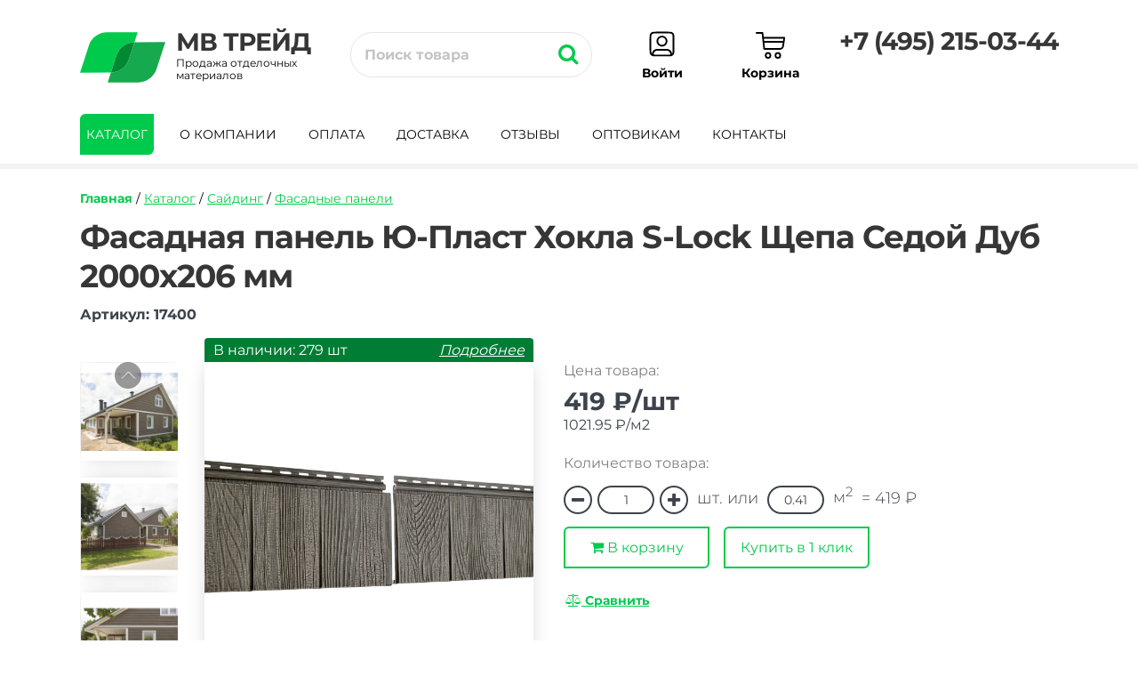

--- FILE ---
content_type: text/html; charset=UTF-8
request_url: https://mvtrade.ru/fasadnaya-panel-yu-plast-hokla-s-lock-schepa-sedoj-dub-2000h206-mm/
body_size: 31756
content:
<!DOCTYPE HTML>
<html>
<head>
<meta charset="UTF-8">
<meta name="viewport" content="width=device-width, initial-scale=1.0, user-scalable=no">
<meta name="mailru-verification" content="aae787325271418e"/>
<meta name="yandex-verification" content="4f443fea200311ab"/>
<meta name="yandex-verification" content="4061dcffaabf87ff"/>
<meta name="yandex-verification" content="77a0e19d847d78af"/>
<meta name="google-site-verification" content="cyz9YyEzXcPDH3QEsEw2fvfYQ4JVxeMHSxRbW9yjjUk"/>
<link rel="apple-touch-icon" href="/favicon.png" sizes="76x76">
<link rel="apple-touch-icon" href="/favicon.png" sizes="120x120">
<link rel="apple-touch-icon" href="/favicon.png" sizes="152x152">
<link rel="apple-touch-icon" href="/favicon.png" sizes="180x180">
<link rel="apple-touch-icon" href="/apple-touch-icon.png" type="image/png">
<link type="image/png" rel="icon" href="/favicon.png"/>
<link type="image/png" rel="shortcut icon" href="/favicon.png"/>
<base href="https://mvtrade.ru/"/>
        <meta property="og:url" content="https://mvtrade.ru/fasadnaya-panel-yu-plast-hokla-s-lock-schepa-sedoj-dub-2000h206-mm/"/>
        <meta property="og:image" content="https://mvtrade.ru/images/id/normal/fasadnaya-panel-yu-plast-hokla-s-lock-schepa-sedoj-dub-2000h206-mm.jpg"/>
    
<title>Фасадная панель Ю-Пласт Хокла S-Lock Щепа Седой Дуб 2000х206 мм, цена — купить в Москве | МВ Трейд</title>
<meta property="og:title" content="Фасадная панель Ю-Пласт Хокла S-Lock Щепа Седой Дуб 2000х206 мм, цена — купить в Москве | МВ Трейд, цена — купить в Москве | МВ Трейд"/>
<meta property="og:type" content="article"/>
<meta property="og:description" name="description" content="Фасадная панель Ю-Пласт Хокла S-Lock Щепа Седой Дуб 2000х206 мм по недорогой цене, купить с доставкой по Москве и Московской области в интернет-магазине МВ Трейд."/>
<meta name="keywords" content="Фасадная панель Ю-Пласт Хокла S-Lock Щепа Седой Дуб 2000х206 мм, цена, купить, Москва, МВ Трейд"/>
<link type="text/css" rel="preload stylesheet" as="style" href="/design/A.screen.css,q17231018871.pagespeed.cf.sGcJ0y_npy.css"/>
<link type="text/css" rel="preload stylesheet" as="style" href="/system/A.scrollbars.css,q1694310595.pagespeed.cf.PXLBBbOdUw.css"/>
<link type="text/css" rel="preload stylesheet" as="style" href="/A.styles.css,q1744712275.pagespeed.cf.bg7wuxeOr5.css"/>
</head>
<body>
<style>.typos{width:180px;float:left;padding:0 10px 0 0;margin:0 0 10px 24px;font-weight:100;font-family:arial;font-size:12pt}.typos.active{color:#00ca4c}.typos.active:hover{color:#363636}.deta{font-size:12pt;color:#00ca4c;cursor:pointer}.deta:hover{color:#363636}.hints{display:compact;position:absolute;left:90px;top:-5px;background:#595959;font-weight:100;font-size:12pt;font-family:arial;padding:6px 8px 6px 8px;color:#fff;display:none}.hints:before{content:"";border:solid transparent;position:absolute;top:8px;right:100%;border-right-color:#595959;border-width:7px;margin-left:0}</style>


<div id="ost_info" style="display: none;">
<div style="position: fixed; top: 0; left: 0; width: 100%; height: 100%; display: flex; align-items: center; z-index: 10000; justify-content: center; background: #0008;">

<div style="position: absolute; top: 0; left: 0; width: 100%; height: 100%;" onclick="$('#ost_info').toggle();"></div>

  <div style="min-width: 300px; box-sizing: border-box;width: 50%; position: relative; max-width: 450px; position: relative; background: #fff; border-radius: 15px 0; padding: 24px; padding-right: 48px;">
    <i class="fa fa-times" style="position: absolute; top: 4px; right: 8px; font-size: 24px; cursor: pointer;" aria-hidden="true" style="cursor: pointer;" onclick="$('#ost_info').toggle();"></i>
    <div style="display: flex; align-items: flex-start;">
      <div style="flex-grow: 1; margin-right: 24px;">
        <div style="font-weight: 700; margin-bottom: 6px;">Склад-магазин</div>
        <div data-name="address">Мытищи</div>
      </div>
      <div style="width: 100px; flex-shrink: 0;">
        <div style="font-weight: 700; margin-bottom: 6px;">В наличии</div>
        <div><span data-name="ost">123</span> <span data-name="postfix">шт.</span></div>
      </div>
    </div>
    <div style="font-style: italic; margin-top: 36px;">
      Внимание!<br>Если не хватает количества товара, довезем на наш склад в течение 1-3 дней
    </div>
  </div>
</div>
</div>


    
<noscript id="deferred-styles">
    <link type="text/css" rel="preload stylesheet" as="style" media="screen" href="/system/fonts/A.awesome.css.pagespeed.cf.3EKgvcnZEI.css"/>
    <link type="text/css" rel="preload stylesheet" as="style" href="/system/A.jQuery.Brazzers-Carousel.min.css.pagespeed.cf.isU4w57juY.css">    <link type="text/css" rel="preload stylesheet" as="style" media="screen" href="/system/fancybox/A.jquery.fancybox.css.pagespeed.cf.ZdXspgLRbe.css"/></noscript>
<script>var loadDeferredStyles=function(){var addStylesNode=document.getElementById("deferred-styles");var replacement=document.createElement("div");replacement.innerHTML=addStylesNode.textContent;document.body.appendChild(replacement)
addStylesNode.parentElement.removeChild(addStylesNode);};var raf=window.requestAnimationFrame||window.mozRequestAnimationFrame||window.webkitRequestAnimationFrame||window.msRequestAnimationFrame;if(raf)raf(function(){window.setTimeout(loadDeferredStyles,0);});else window.addEventListener('load',loadDeferredStyles,{passive:true});</script>


<script rel="prefetch" as="script" type="text/javascript" src="/system/jquery.min.js.pagespeed.jm.YSzgc-BSX9.js"></script>
<script rel="prefetch" as="script" type="text/javascript">(function(factory){if(typeof define==='function'&&define.amd){define(['jquery'],factory);}else if(typeof exports==='object'){factory(require('jquery'));}else{factory(jQuery);}}(function($){var pluses=/\+/g;function encode(s){return config.raw?s:encodeURIComponent(s);}function decode(s){return config.raw?s:decodeURIComponent(s);}function stringifyCookieValue(value){return encode(config.json?JSON.stringify(value):String(value));}function parseCookieValue(s){if(s.indexOf('"')===0){s=s.slice(1,-1).replace(/\\"/g,'"').replace(/\\\\/g,'\\');}try{s=decodeURIComponent(s.replace(pluses,' '));return config.json?JSON.parse(s):s;}catch(e){}}function read(s,converter){var value=config.raw?s:parseCookieValue(s);return $.isFunction(converter)?converter(value):value;}var config=$.cookie=function(key,value,options){if(value!==undefined&&!$.isFunction(value)){options=$.extend({},config.defaults,options);if(typeof options.expires==='number'){var days=options.expires,t=options.expires=new Date();t.setTime(+t+days*864e+5);}return(document.cookie=[encode(key),'=',stringifyCookieValue(value),options.expires?'; expires='+options.expires.toUTCString():'',options.path?'; path='+options.path:'',options.domain?'; domain='+options.domain:'',options.secure?'; secure':''].join(''));}var result=key?undefined:{};var cookies=document.cookie?document.cookie.split('; '):[];for(var i=0,l=cookies.length;i<l;i++){var parts=cookies[i].split('=');var name=decode(parts.shift());var cookie=parts.join('=');if(key&&key===name){result=read(cookie,value);break;}if(!key&&(cookie=read(cookie))!==undefined){result[name]=cookie;}}return result;};config.defaults={};$.removeCookie=function(key,options){if($.cookie(key)===undefined){return false;}$.cookie(key,'',$.extend({},options,{expires:-1}));return!$.cookie(key);};}));</script>
<script rel="prefetch" as="script" async type="text/javascript">function utoa(str){return window.btoa(unescape(encodeURIComponent(str)));}function atou(str){return decodeURIComponent(escape(window.atob(str)));}</script>
<script rel="prefetch" as="script" async type="text/javascript" src="/cart/cart.js,q1769893820.pagespeed.jm.ZEiZjkV1-L.js"></script>
<script>if($.cookie('superdate')!=''&&typeof $.cookie("superdate")==="undefined")$.cookie('superdate','01-02-518',{path:'/'});var screensize=$(window).width();$.cookie("screensize",'',{expires:365,path:'/'});$.cookie("screensize",screensize,{expires:365,path:'/'});window.dataLayer=window.dataLayer||[];</script>
<script defer rel="dns-prefetch" type="text/javascript">!function(a){a.fn.brazzersCarousel=function(){return this.addClass("brazzers-daddy").append("<div class='tmb-wrap'><div class='tmb-wrap-table'>").append("<div class='image-wrap'>").each(function(){var e=a(this);e.find("img").appendTo(e.find(".image-wrap")).each(function(){e.find(".tmb-wrap-table").append("<div>")})}).find(".tmb-wrap-table").bind("touchmove",function(e){e.preventDefault();var i=e.originalEvent.changedTouches[0],t=document.elementFromPoint(i.clientX,i.clientY),d=a(t).parent(".tmb-wrap-table").closest(".brazzers-daddy").find("img"),n=a(t).parent(".tmb-wrap-table").find("div");d.hide().eq(a(t).index()).css("display","block"),n.removeClass("active"),a(t).addClass("active")}).find("div").hover(function(){var e=a(this).parent(".tmb-wrap-table").closest(".brazzers-daddy").find("img"),i=a(this).parent(".tmb-wrap-table").find("div");e.hide().eq(a(this).index()).css("display","block"),i.removeClass("active"),a(this).addClass("active")}).parent().find(":first").addClass("active")}}(jQuery);</script><script defer rel="dns-prefetch" as="script" type="text/javascript" src="//cdn.jsdelivr.net/jquery.slick/1.6.0/slick.min.js"></script>
<script defer rel="dns-prefetch" as="script" type="text/javascript" src="/system/jquery.sticky.js.pagespeed.jm.7jQ37ZfL2x.js"></script>
<script defer rel="dns-prefetch" as="script" type="text/javascript" src="/system/fancybox/jquery.fancybox.min.js.pagespeed.jm.fae-3qWw07.js"></script>







<script rel="prefetch" as="script" async type="text/javascript" src="/system/toggle.js,qv1769893820.pagespeed.jm.krxIGcMKw-.js"></script>

<script type="text/javascript">

function clearfi() {
    
    var checkboxes = '';
    $('#filter input:checkbox:checked').each(function(){
		checkboxes = checkboxes + $(this).val() + ';';
	});

}
function otmena(id) {
    
    var checkboxes = '';
    $('#filter input:checkbox:checked').each(function(){
		checkboxes = checkboxes + $(this).val() + ';';
	});
	//console.log(checkboxes);
	
	if(checkboxes == '') {
	    resetfilter('fasadnaya-panel-yu-plast-hokla-s-lock-schepa-sedoj-dub-2000h206-mm');
	} else {
	    window.location = '/fasadnaya-panel-yu-plast-hokla-s-lock-schepa-sedoj-dub-2000h206-mm/?tag='+checkboxes+'&page=1';
	}
		
    $.ajax({
		type: "POST",
		url: "ajax.php",
		data: "otmena=1&id="+id+"&hash="+Math.random(),
		timeout: 10000,
		success: function(html){
		    //console.log('success '+html);
			
			//if(html == '') resetfilter('fasadnaya-panel-yu-plast-hokla-s-lock-schepa-sedoj-dub-2000h206-mm');
			//else window.location = '/fasadnaya-panel-yu-plast-hokla-s-lock-schepa-sedoj-dub-2000h206-mm/'+html;

		},
		error: function(){
			//console.log('error '+html);
		}
	});
}






    

	

        if (typeof $.cookie("current_path") === "undefined") {

		$.cookie("current_path", "fasadnye-paneli", { expires : 365,  path : '/' });	

	} else {
		
		var cookie_path = $.cookie("current_path"),
			current_path = "fasadnye-paneli";

		if (cookie_path === current_path) {
			
			//alert('У-ху-ху');

		} else {
			$.cookie("current_path", "fasadnye-paneli", { expires : 365,  path : '/' });	
			$.removeCookie('checkboxes', { path: '/' });
			$.removeCookie("parameter", { path: '/' });
			$.removeCookie('current_id', { path: '/' });
			$.removeCookie('ucenka', { path: '/' });
			$.cookie("pagenum", "1", { expires : 365,  path : '/' });		
		}
		
    }
    

function besplatno() {
        $.ajax({
			type: "POST",
			url: "ajax.php",
			data: "besplatno=1&page=fasadnaya-panel-yu-plast-hokla-s-lock-schepa-sedoj-dub-2000h206-mm&hash="+Math.random(),
			timeout: 10000,
			success: function(html){
				$("#besplatno").html(html);
			},
			error: function(){
				$("#besplatno").html(html);
			}
		});
}





function goodies(parameter,mtu,myId) {
    
    $.ajaxSetup({
         crossDomain: true,
         xhrFields: {
             withCredentials: true
         }
     });
    
	$('.mobile_podlog').show();
//$('#kol_mob_colvo').html('Поиск товаров...')
    //console.log('goodies in');
    
    var page = '';
	var checkboxes = '';
	
	if(typeof $.cookie("pagenum") !== "undefined") {
	    page = $.cookie("pagenum");
	} else {
	    	}
	
	//console.log('goodies page '+page);
	
	
	
	range_input = '';
	
/* 	    $('#filter input:checkbox:checked').each(function(){
			checkboxes = checkboxes + $(this).val() + ';';
		}); */
	    $('#filter .ceil:checked').not('.discont_check').each(function(){
			checkboxes = checkboxes + $(this).val() + ';';
		});
	
		$.cookie("checkboxes", "", { expires : 365,  path : '/' });
		$.cookie("checkboxes", checkboxes, { expires : 365,  path : '/' });
		
		//console.log('goodies checkboxes ' + $.cookie("checkboxes"));
		
		$.cookie("current_id", "", { expires : 365,  path : '/' });
		$.cookie("current_id", 1680184590, { expires : 365,  path : '/' });
			
			
	if(parameter == 1) {
	    
	    			
			if(parameter == 1 && $.cookie("checkboxes") != '') document.location.href = 'https://mvtrade.ru/fasadnaya-panel-yu-plast-hokla-s-lock-schepa-sedoj-dub-2000h206-mm/?tag='+$.cookie("checkboxes")+'&page='+$.cookie("pagenum");
			
			if(parameter == 1 && $.cookie("checkboxes") == '') document.location.href = 'https://mvtrade.ru/fasadnaya-panel-yu-plast-hokla-s-lock-schepa-sedoj-dub-2000h206-mm/?page='+$.cookie("pagenum");
			
	} else {		
    			
    	
    	if(parameter == 'asc') {
    		$('#asc').addClass('active');
    		$('#pricesort').html('<div id="desc" onclick="goodies(\'desc\');" class="sort active"><div style="padding: 6px 0px 6px 0px;">Цена <i class="fa fa-sort-amount-asc" aria-hidden="true"></i></div></div>');
    		//console.log('Все в порядке 1');
    		$('#counter').removeClass('active');
    		$('#acounter').removeClass('active');
    		
    		$.cookie("parameter", "", { expires : 365,  path : '/' });
    		$.cookie("parameter", parameter, { expires : 365,  path : '/' });
    		
    	} else if(parameter == 'desc') {
    		$('#desc').addClass('active');
    		
    		$('#pricesort').html('<div id="asc" onclick="goodies(\'asc\');" class="sort active"><div style="padding: 6px 0px 6px 0px;">Цена <i class="fa fa-sort-amount-desc" aria-hidden="true"></i></div></div>');
    		//console.log('Все в порядке 2');
    		
    		$('#counter').removeClass('active');
    		$('#acounter').removeClass('active');
    		
    		
    		$.cookie("parameter", "", { expires : 365,  path : '/' });
    		$.cookie("parameter", parameter, { expires : 365,  path : '/' });
    		
    	} else if(parameter == 'acounter') {
    		
    		$('#asc').removeClass('active');
    		$('#desc').removeClass('active');
    		$('#acounter').addClass('active');
    		
    		$('#countersort').html('<div id="counter" onclick="goodies(\'counter\');" class="sort active"><div style="padding: 6px 0px 6px 0px;">Популярные <i class="fa fa-sort-amount-asc" aria-hidden="true"></i></div></div>');
    		
    		$.cookie("parameter", "", { expires : 365,  path : '/' });
    		$.cookie("parameter", parameter, { expires : 365,  path : '/' });
    		
    		
    	} else if(parameter == 'counter') {
    		$('#asc').removeClass('active');
    		$('#desc').removeClass('active');
    		$('#counter').addClass('active');
    		
    		$('#countersort').html('<div id="acounter" onclick="goodies(\'acounter\');" class="sort active"><div style="padding: 6px 0px 6px 0px;">Популярные <i class="fa fa-sort-amount-desc" aria-hidden="true"></i></div></div>');
    		
    		$.cookie("parameter", "", { expires : 365,  path : '/' });
    		$.cookie("parameter", parameter, { expires : 365,  path : '/' });
    		
    		
    	} else {
    		//$('#asc').removeClass('active');
    		//$('#desc').removeClass('active');
    		//$('#counter').removeClass('active');
    	}
    	
    	//var checkboxes = $('#filter input:checkbox:checked').val();
    	
    	
    		
    	if(typeof mtu !== "undefined" && mtu != '') {
    	    x_mtu = '&mtu='+mtu;
    	} else {
    	    x_mtu = '';
    	}
    			if ($('input[id="ucen"]').is(':checked')) {
					ucenka = 1;
					$.cookie("ucenka", "", { expires : 365,  path : '/' });
    				$.cookie("ucenka", ucenka, { expires : 365,  path : '/' });
					$('.sbros').css('display', 'block')
				}
				else if($('#neuc').is(':checked')){
					ucenka = 2;
					$.cookie("ucenka", "", { expires : 365,  path : '/' });
    				$.cookie("ucenka", ucenka, { expires : 365,  path : '/' });
					$('.sbros').css('display', 'block')
				}
				else{
					ucenka = 0;
					$.cookie("ucenka", "", { expires : 365,  path : '/' });
				}
				//console.log(ucenka);
    	
    	$.ajax({
    		type: "GET",
    		url: "/ajax2.php",
    		headers: {"X-Cookie": document.cookie},
    		scriptCharset: "utf-8" ,
    		contentType: "application/x-www-form-urlencoded; charset=UTF-8",		
    		data: "current_id=1680184590&ucenka="+ucenka+"&plugin_id=1297324184"+x_mtu+"&checkboxes=" + utoa($.cookie("checkboxes")) + "&myId=" + myId + "&range_input=" + range_input + "&parameter=" + $.cookie("parameter") + "&page="+page+"&screensize=800",
    		timeout: 10000,
    		success: function(html){
    			$("#goodies").html(html);
				//console.log(html);
    			
    			if(html != '') {
    			    
    			    $.ajax({
                		type: "GET",
                		url: "/filter_ajax.php",
                		scriptCharset: "utf-8" ,
                		contentType: "application/x-www-form-urlencoded; charset=UTF-8",		
                		data: "current_id=1680184590&ucenka="+ucenka+"&checkboxes=" + utoa($.cookie("checkboxes")) + "&current_url=fasadnaya-panel-yu-plast-hokla-s-lock-schepa-sedoj-dub-2000h206-mm&parameter=" + $.cookie("parameter"),
                		timeout: 20000,
                		success: function(html){
                
                			$("#filter_block").html(html);
                			//console.log(html);

							if ($('.ucenka').html() != '0' ||  $('#neuc').is(':checked')) {
							
						}
						else{
							$('#tabel_serial_pop').removeClass('tabel_ceils')
                			$('#tabel_serial_pop').addClass('tabel_ceils1')
						}

						
                			//console.log("filter_ajax    current_id=" + 1680184590 + "&checkboxes=" + utoa($.cookie("checkboxes")) + "&range_input=" + range_input + "&parameter=" + $.cookie("parameter"));
                		    
                		    if($('#'+mtu).prop('checked') || mtu == 'mob_colvo') {
                    		    var mtu_xr = $('#kol_x_'+mtu).html();
                    		    
                    		    //console.log('length '+$('#kol_x_'+mtu).length);
                    		    
                    		    if($('#kol_x_'+mtu).length > 0) {
                    		        //console.log('true #kol_x_'+mtu+'.    '+mtu_xr);
                					$('#kol_mob_colvo').html('Показать '+mtu_xr+' '+declOfNum(mtu_xr, ['товар', 'товара', 'товаров']));
                    		    } else {
                    		        //console.log('false #kol_x_'+mtu+'.    '+mtu_xr);
                    		    }
                    		    showMobileFilter();
								$('.ceil').attr('data-change', '0');
                                if($('#kol_'+mtu+' nobr span').length > 0) {
                                    
                                    //console.log('#kol_'+mtu+' nobr span '+mtu_xr);
                                    if (mtu_xr == 'undefined' || typeof mtu_xr === 'undefined') {
                						var mtu_xr = $('#kol_x_'+mtu).html();
                						$('#kol_'+mtu+' nobr span').html(mtu_xr+' '+declOfNum(mtu_xr, ['товар', 'товара', 'товаров']));
                                    	$('#kol_'+mtu).show('slow');
                                    	if(mtu != 'mob_colvo') setTimeout(coco, 3000);
                					} else {
                                        if($('#kol_'+mtu+' nobr span').length > 0) {
                                            
                                            //console.log('#kol_'+mtu+' nobr span '+mtu_xr);
                                            if (mtu_xr == 'undefined' || typeof mtu_xr === 'undefined') {
                        						var mtu_xr = $('#kol_x_'+mtu).html();
                        						$('#kol_'+mtu+' nobr span').html(mtu_xr+' '+declOfNum(mtu_xr, ['товар', 'товара', 'товаров']));
                                            	$('#kol_'+mtu).show('slow');
                                            	if(mtu != 'mob_colvo') setTimeout(coco, 3000);
                        					} else {
                                                $('#kol_'+mtu+' nobr span').html(mtu_xr+' '+declOfNum(mtu_xr, ['товар', 'товара', 'товаров']));
                                                $('#kol_'+mtu).show('slow');
                                                if(mtu != 'mob_colvo') setTimeout(coco, 3000);
                        				    }
                        				    
                                        }
                				    }
                				    
                                }
                		    }
							if ($('input[id="ucen"]').is(':checked')) {
										$('#kol_old nobr span').html(`${$('#ucenka_').html()} ${declOfNum($('#ucenka_').html(), ['товар', 'товара', 'товаров'])}`);
										//console.log('ну надо как-то вывести же')
										//console.log($('#ucenka_').html());
										$('#kol_old').show('slow');
										setTimeout(function() {
                						    $('#kol_old').toggle('slow');
                						}, 3000);
									}
									else if($('#neuc').is(':checked')){
										
										$('#kol_new nobr span').html(`${$('#neucenka_').html()} ${declOfNum($('#ucenka_').html(), ['товар', 'товара', 'товаров'])}`);
										//console.log('ну надо как-то вывести же')
										//console.log($('#ucenka_').html());
										$('#kol_new').show('slow');
										setTimeout(function() {
                						    $('#kol_new').toggle('slow');
                						}, 3000);
									}
									else{
										
							}
                		    $('.mobile_podlog').hide();
                		},
                		error: function(){
                				//alert('Hoo-lo-lo');
                		}
                	});
    			    
    			}
    			
    			$('img[data-src]').each(function() {
                    $(this).attr('src',$(this).attr('data-src'));
                    $(this).on('load', function() {
                        $(this).removeAttr('data-src');
                    });
                });
    			
    
    			if(document.getElementById('custom_my_slider')){
    			    $('.custom_my_slider').on('init', function(event, slick){
    			        var $items = slick.$dots.find('li');
    			        $items.each(function(){
    			            $(this).css('width', (100 / $items.length) + '%');
    			        });
    			        
    			    });
    			   banner = $('.custom_my_slider').slick({
    				   slidesToShow: 1,
    					 slidesToScroll: 1,
    					 infinite: true,
    					 arrows: false,
    					 speed: 900,
    					 vertical:false,
    					 pause: 10000,
    					 autoplay: false,
    					 autoplaySpeed: 5000,
    					 dots: true
    			   });
    			}

                $(".super_items").brazzersCarousel();
    		}
    	});
    	
    	
	
	}
	
}


/* этот блок для распродажи */

function goodies2(parameter,mtu) {
	myIdArray = []
	myCounter = 0;
	$( ".discont_check" ).each(function( index ) {
		if ($(this).is(':checked')) {
			myIdArray.push($(this).val());
			myCounter++;
			//console.log(myIdArray);
		}
		if (myCounter > 0) {
			$('.new_sbros').css('display', 'block')
		}
		else{
			$('.new_sbros').css('display', 'none')
		}
	myIdString = myIdArray.toString();
});


	$('.mobile_podlog').show();
//$('#kol_mob_colvo').html('Поиск товаров...')
    //console.log('goodies in');
    
    var page = '';
	var checkboxes = '';
	
	if(typeof $.cookie("pagenum") !== "undefined") {
	    page = $.cookie("pagenum");
	} else {
	    	}
	
	//console.log('goodies page '+page);
	
	
	
	range_input = '';
	
	    $('#filter input:checkbox:checked').each(function(){
			checkboxes = checkboxes + $(this).val() + ';';
		});
	
		$.cookie("checkboxes", "", { expires : 365,  path : '/' });
		$.cookie("checkboxes", checkboxes, { expires : 365,  path : '/' });
		
		//console.log('goodies checkboxes ' + $.cookie("checkboxes"));
		
		$.cookie("current_id", "", { expires : 365,  path : '/' });
		$.cookie("current_id", 1680184590, { expires : 365,  path : '/' });
			
			
	if(parameter == 1) {
	    
	    			
			if(parameter == 1 && $.cookie("checkboxes") != '') document.location.href = 'https://mvtrade.ru/fasadnaya-panel-yu-plast-hokla-s-lock-schepa-sedoj-dub-2000h206-mm/?tag='+$.cookie("checkboxes")+'&page='+$.cookie("pagenum");
			
			if(parameter == 1 && $.cookie("checkboxes") == '') document.location.href = 'https://mvtrade.ru/fasadnaya-panel-yu-plast-hokla-s-lock-schepa-sedoj-dub-2000h206-mm/?page='+$.cookie("pagenum");
			
	} else {		
    			
    	
    	if(parameter == 'asc') {
    		$('#asc').addClass('active');
    		$('#pricesort').html('<div id="desc" onclick="goodies2(\'desc\');" class="sort active"><div style="padding: 6px 0px 6px 0px;">Цена <i class="fa fa-sort-amount-asc" aria-hidden="true"></i></div></div>');
    		//console.log('Все в порядке 1');
    		$('#counter').removeClass('active');
    		$('#acounter').removeClass('active');
    		
    		$.cookie("parameter", "", { expires : 365,  path : '/' });
    		$.cookie("parameter", parameter, { expires : 365,  path : '/' });
    		
    	} else if(parameter == 'desc') {
    		$('#desc').addClass('active');
    		
    		$('#pricesort').html('<div id="asc" onclick="goodies2(\'asc\');" class="sort active"><div style="padding: 6px 0px 6px 0px;">Цена <i class="fa fa-sort-amount-desc" aria-hidden="true"></i></div></div>');
    		//console.log('Все в порядке 2');
    		
    		$('#counter').removeClass('active');
    		$('#acounter').removeClass('active');
    		
    		
    		$.cookie("parameter", "", { expires : 365,  path : '/' });
    		$.cookie("parameter", parameter, { expires : 365,  path : '/' });
    		
    	} else if(parameter == 'acounter') {
    		
    		$('#asc').removeClass('active');
    		$('#desc').removeClass('active');
    		$('#acounter').addClass('active');
    		
    		$('#countersort').html('<div id="counter" onclick="goodies2(\'counter\');" class="sort active"><div style="padding: 6px 0px 6px 0px;">Популярные <i class="fa fa-sort-amount-asc" aria-hidden="true"></i></div></div>');
    		
    		$.cookie("parameter", "", { expires : 365,  path : '/' });
    		$.cookie("parameter", parameter, { expires : 365,  path : '/' });
    		
    		
    	} else if(parameter == 'counter') {
    		$('#asc').removeClass('active');
    		$('#desc').removeClass('active');
    		$('#counter').addClass('active');
    		
    		$('#countersort').html('<div id="acounter" onclick="goodies2(\'acounter\');" class="sort active"><div style="padding: 6px 0px 6px 0px;">Популярные <i class="fa fa-sort-amount-desc" aria-hidden="true"></i></div></div>');
    		
    		$.cookie("parameter", "", { expires : 365,  path : '/' });
    		$.cookie("parameter", parameter, { expires : 365,  path : '/' });
    		
    		
    	} else {
    		//$('#asc').removeClass('active');
    		//$('#desc').removeClass('active');
    		//$('#counter').removeClass('active');
    	}
    	
    	//var checkboxes = $('#filter input:checkbox:checked').val();
    	
    	
    		
    	if(typeof mtu !== "undefined" && mtu != '') {
    	    x_mtu = '&mtu='+mtu;
    	} else {
    	    x_mtu = '';
    	}
    			
    	
    	$.ajax({
    		type: "GET",
    		url: "/ajax3.php",
    		scriptCharset: "utf-8" ,
    		contentType: "application/x-www-form-urlencoded; charset=UTF-8",		
    		data: "current_id=1680184590&plugin_id=1297324184"+x_mtu+"&checkboxes=" + utoa($.cookie("checkboxes")) + "&range_id=" + myIdString + "&discont=1&range_input=" + range_input + "&parameter=" + $.cookie("parameter") + "&page="+page+"&screensize=800",
    		timeout: 10000,
    		success: function(html){
    			$("#goodies").html(html);
    			
    			if(html != '') {
    			    
    			    $.ajax({
                		type: "GET",
                		url: "/filter_ajax.php",
                		scriptCharset: "utf-8" ,
                		contentType: "application/x-www-form-urlencoded; charset=UTF-8",		
                		data: "current_id=1680184590&checkboxes=" + utoa($.cookie("checkboxes")) + "&current_url=fasadnaya-panel-yu-plast-hokla-s-lock-schepa-sedoj-dub-2000h206-mm&parameter=" + $.cookie("parameter"),
                		timeout: 20000,
                		success: function(html){
                
                			$("#filter_block").html(html);
                			//console.log("filter_ajax    current_id=" + 1680184590 + "&checkboxes=" + utoa($.cookie("checkboxes")) + "&range_input=" + range_input + "&parameter=" + $.cookie("parameter"));
                		    
                		    if($('#'+mtu).prop('checked') || mtu == 'mob_colvo') {
                    		    var mtu_xr = $('#kol_x_'+mtu).html();
                    		    
                    		    //console.log('length '+$('#kol_x_'+mtu).length);
                    		    
                    		    if($('#kol_x_'+mtu).length > 0) {
                    		        //console.log('true #kol_x_'+mtu+'.    '+mtu_xr);
                					$('#kol_mob_colvo').html('Показать '+mtu_xr+' '+declOfNum(mtu_xr, ['товар', 'товара', 'товаров']));
                    		    } else {
                    		        //console.log('false #kol_x_'+mtu+'.    '+mtu_xr);
                    		    }
                    		    showMobileFilter();
								$('.ceil').attr('data-change', '0');
                                if($('#kol_'+mtu+' nobr span').length > 0) {
                                    
                                    //console.log('#kol_'+mtu+' nobr span '+mtu_xr);
                                    if (mtu_xr == 'undefined' || typeof mtu_xr === 'undefined') {
                						var mtu_xr = $('#kol_x_'+mtu).html();
                						$('#kol_'+mtu+' nobr span').html(mtu_xr+' '+declOfNum(mtu_xr, ['товар', 'товара', 'товаров']));
                                    	$('#kol_'+mtu).show('slow');
                                    	if(mtu != 'mob_colvo') setTimeout(coco, 3000);
                					} else {
                                        if($('#kol_'+mtu+' nobr span').length > 0) {
                                            
                                            //console.log('#kol_'+mtu+' nobr span '+mtu_xr);
                                            if (mtu_xr == 'undefined' || typeof mtu_xr === 'undefined') {
                        						var mtu_xr = $('#kol_x_'+mtu).html();
                        						$('#kol_'+mtu+' nobr span').html(mtu_xr+' '+declOfNum(mtu_xr, ['товар', 'товара', 'товаров']));
                                            	$('#kol_'+mtu).show('slow');
                                            	if(mtu != 'mob_colvo') setTimeout(coco, 3000);
                        					} else {
                                                $('#kol_'+mtu+' nobr span').html(mtu_xr+' '+declOfNum(mtu_xr, ['товар', 'товара', 'товаров']));
                                                $('#kol_'+mtu).show('slow');
                                                if(mtu != 'mob_colvo') setTimeout(coco, 3000);
                        				    }
                        				    
                                        }
                				    }
                				    
                                }
                		    }
                		    $('.mobile_podlog').hide();
                		    
                		    $('img[data-src]').each(function() {
                                $(this).attr('src',$(this).attr('data-src'));
                                $(this).on('load', function() {
                                    $(this).removeAttr('data-src');
                                });
                            });
                            
                		},
                		error: function(){
                				//alert('Hoo-lo-lo');
                		}
                	});
    			    
    			}
    			
    
    			if(document.getElementById('custom_my_slider')){
    			    $('.custom_my_slider').on('init', function(event, slick){
    			        var $items = slick.$dots.find('li');
    			        $items.each(function(){
    			            $(this).css('width', (100 / $items.length) + '%');
    			        });
    			        
    			    });
    			   banner = $('.custom_my_slider').slick({
    				   slidesToShow: 1,
    					 slidesToScroll: 1,
    					 infinite: true,
    					 arrows: false,
    					 speed: 900,
    					 vertical:false,
    					 pause: 10000,
    					 autoplay: false,
    					 autoplaySpeed: 5000,
    					 dots: true
    			   });
    			}

                $(".super_items").brazzersCarousel();
    		}
    	});
    	
    	
	
	}
	
}

/* этот блок для распродажи */





megafi = 0;


function resetfilter(tic) {
    
    //console.log('resetfilter in');
	
	var checkboxes = '';
	var range_input = '';
	
	$.cookie('pagenum', 1, { expires : 365,  path : '/' });
	$.cookie('current_id', '', { expires : 365,  path : '/' });
	$.cookie('ucenka', '', { expires : 365,  path : '/' });
	$.cookie('checkboxes', '', { expires : 365,  path : '/' });
	$.cookie('parameter', '', { expires : 365,  path : '/' });
	
	$.ajax({
		type: "GET",
		url: "/ajax2.php",
		headers: {"X-Cookie": document.cookie},
		scriptCharset: "utf-8" ,
		contentType: "application/x-www-form-urlencoded; charset=UTF-8",		
		data: "current_id=" + 1680184590 + "&plugin_id=" + 1297324184 + "&checkboxes=&range_input=" + range_input + "&parameter=" + $.cookie("parameter"),
		timeout: 10000,
		success: function(html){
		    

			if(document.getElementById('custom_my_slider')){
		$('.custom_my_slider').on('init', function(event, slick){
			var $items = slick.$dots.find('li');

$items.each(function()
{
    $(this).css('width', (100 / $items.length) + '%');
});

});
				   banner = $('.custom_my_slider').slick({
					   slidesToShow: 1,
						 slidesToScroll: 1,
						 infinite: true,
						 arrows: false,
						 speed: 900,
						 vertical:false,
						 pause: 10000,
						 autoplay: false,
						 autoplaySpeed: 5000,
						 dots: true
				   });
					   
	   }




		    $.cookie('pagenum', 1, { expires : 365,  path : '/' });
	        $.cookie('current_id', '', { expires : 365,  path : '/' });
	        $.cookie('ucenka', '', { expires : 365,  path : '/' });
	        $.cookie('checkboxes', '', { expires : 365,  path : '/' });
	
			$("#goodies").html(html);
			
			$.ajax({
        		type: "GET",
        		url: "/filter_ajax.php",
        		scriptCharset: "utf-8" ,
        		contentType: "application/x-www-form-urlencoded; charset=UTF-8",		
        		data: "current_id=" + 1680184590 + "&checkboxes=&range_input=" + range_input + "&parameter=" + $.cookie("parameter"),
        		timeout: 10000,
        		success: function(html){
        			//alert(html);
        			
        			$.cookie('pagenum', 1, { expires : 365,  path : '/' });
	                $.cookie('current_id', '', { expires : 365,  path : '/' });
	                $.cookie('ucenka', '', { expires : 365,  path : '/' });
	                $.cookie('checkboxes', '', { expires : 365,  path : '/' });
	
        			$("#filter_ajax").html(html);
        			
        			setTimeout(tuk(tic), 1000);
        		},
        		error: function(){
        				//alert('Hoo-lo-lo');
        		}
        	});
        	
        	
        	$('img[data-src]').each(function() {
                $(this).attr('src',$(this).attr('data-src'));
                $(this).on('load', function() {
                    $(this).removeAttr('data-src');
                });
            });
			
			// console.log(parameter);
			// console.log(html);
		}
	});
	
	megafi = 1;
		
}




function carted() {
    $.ajax({
		type: "GET",
		url: "/ajax.php",
		scriptCharset: "utf-8" ,
		contentType: "application/x-www-form-urlencoded; charset=UTF-8",		
		data: "carted=1&personal_cart=" + $.cookie("personal_cart"),
		timeout: 10000,
		success: function(html){
		    var d = html.split(';');
			$("#carted").html(d[0]);
			$("#cart_public_text").html(d[1]);
			//console.log('success '+html);
		},
		error: function(){
			//console.log('error '+html);
		}
	});
}


$(document).ready(function(){
	
	if ($('.search_phrase').width() < 380)
		$('.search_phrase').attr('placeholder', 'Поиск товара по названию')
	if ($('.search_phrase').width() < 270)
		$('.search_phrase').attr('placeholder', 'Поиск товара')


    carted();
    



    
    
    
	
		
							
	
	
	
	
	

    if(document.getElementById('custom_my_slider')){
		$('.custom_my_slider').on('init', function(event, slick){
			var $items = slick.$dots.find('li');

$items.each(function()
{
    $(this).css('width', (100 / $items.length) + '%');
});

});
				   banner = $('.custom_my_slider').slick({
					   slidesToShow: 1,
						 slidesToScroll: 1,
						 infinite: true,
						 arrows: false,
						 speed: 900,
						 vertical:false,
						 pause: 10000,
						 autoplay: false,
						 autoplaySpeed: 5000,
						 dots: true
				   });
					   
	   }


	
	
	if(document.getElementById('first_of_all')){
				   
			banner = $('#first_of_all ul').slick({
				  slidesToShow: 1,
				  slidesToScroll: 1,
				  infinite: false,
				  arrows: true,
				  prevArrow: $('#first_of_all .prev'),
				  nextArrow: $('#first_of_all .next'),
				  speed: 900,
				  pause: 10000,
				  autoplay: true,
				  autoplaySpeed: 5000,
				  dots: false
			});
				
}

if(document.getElementById('vertical_slider_custom')){
				   
				   banner = $('#vertical_slider_custom').slick({
						 slidesToShow: 3,
						 slidesToScroll: 1,
						 infinite: false,
						 arrows: true,
						 prevArrow: $('.additional_images .next'),
						 nextArrow: $('.additional_images .prev'),
						 speed: 900,
						 pause: 10000,
						 verticalSwiping: true,
						 autoplay: false,
						 vertical: true,
						 autoplaySpeed: 5000,
						 dots: false
				   });
					   
	   }
	
	
	if(document.getElementById('banner')){
				   
			banner = $('#banner ul').slick({
				slidesToShow: 1,
				  slidesToScroll: 1,
				  infinite: true,
				  arrows: true,
				  prevArrow: $('#banner .prev'),
				  nextArrow: $('#banner .next'),
				  speed: 900,
				  pause: 10000,
				  autoplay: true,
				  autoplaySpeed: 5000,
				  dots: false,
				  responsive: [
				{
				  breakpoint: 1200,
				  settings: {
					slidesToShow: 1,
					slidesToScroll: 1,
					autoplay: true,
					infinite: true,
					arrows: false,
					dots: false
				  }
				}]
			});
				
}


	
	
	
	
	if(document.getElementById('srav')){
		
		var superwidth = $(window).width();
		
		if(superwidth <= 465) {
			var sur = 1;
		} else if(superwidth <= 800) {
			var sur = 1;
		} else if(superwidth <= 1160) {
			var sur = 2;
		} else if(superwidth <= 1400) {
			var sur = 3;
		} else {
			var sur = 4;
		}
		
		srav = $('#srav ul').slick({
			  slidesToShow: sur,
			  slidesToScroll: 1,
			  infinite: true,
			  arrows: true,
			  prevArrow: $('#srav .prev'),
			  nextArrow: $('#srav .next'),
			  speed: 900,
			  pause: 10000,
			  autoplay: false,
			  autoplaySpeed: 5000,
			  dots: false
		});
			
			
		
		
	}
	
	
	
	
	
	if(document.getElementById('bestseller')){
		
		var superwidth = $(window).width();
		
		if(superwidth <= 465) {
			var sur = 1;
		} else if(superwidth <= 816) {
			var sur = 2;
		} else if(superwidth <= 817) {
			var sur = 3;
		} else if(superwidth <= 1160) {
			var sur = 3;
		} else if(superwidth <= 1400) {
			var sur = 4;
		} else {
			var sur = 5;
		}
		
		bestseller = $('#bestseller ul').slick({
			  slidesToShow: sur,
			  slidesToScroll: 1,
			  infinite: true,
			  arrows: true,
			  prevArrow: $('#bestseller .prev'),
			  nextArrow: $('#bestseller .next'),
			  speed: 900,
			  pause: 10000,
			  autoplay: false,
			  autoplaySpeed: 5000,
			  dots: false
		});
		
		
		
	}
	
	if(document.getElementById('bestcounter')){
	   
		
		let superwidth = $(window).width();		
		if(superwidth <= 465) {
			var sur = 1;
		} else if(superwidth <= 816) {
			var sur = 2;
		} else if(superwidth <= 817) {
			var sur = 3;
		} else if(superwidth <= 1160) {
			var sur = 3;
		} else if(superwidth <= 1400) {
			var sur = 4;
		} else {
			var sur = 5;
		}
		//console.log(superwidth);
		
		bestcounter = $('#bestcounter ul').slick({
			  slidesToShow: sur,
			  slidesToScroll: 1,
			  infinite: true,
			  arrows: true,
			  prevArrow: $('#bestcounter .prev'),
			  nextArrow: $('#bestcounter .next'),
			  speed: 900,
			  pause: 10000,
			  autoplay: false,
			  autoplaySpeed: 5000,
			  dots: false
		});
		
		
	}
	
	
	if(document.getElementById('additional')){
		
		var superwidth = $(window).width();		
		if(superwidth <= 818) {
			var sur = 1;
		} else if(superwidth <= 816) {
			var sur = 2;
		} else if(superwidth <= 817) {
			var sur = 3;
		}
		
		else if(superwidth <= 1160) {
			var sur = 1;
		} else if(superwidth <= 1400) {
			var sur = 4;
		} else {
			var sur = 4;
		}
		
		
		additional = $('#additional ul').slick({
			  slidesToShow: sur,
			  slidesToScroll: 1,
			  infinite: true,
			  arrows: true,
			  prevArrow: $('#additional .prev'),
			  nextArrow: $('#additional .next'),
			  speed: 900,
			  pause: 10000,
			  autoplay: false,
			  autoplaySpeed: 5000,
			  dots: false
		});
		
		
	}
	
	
	
	if(document.getElementById('bestcategory')){
		
		var superwidth = $(window).width();		
		if(superwidth <= 415) {
			var sur = 1;
		} else if(superwidth <= 816) {
			var sur = 2;
		} else if(superwidth <= 817) {
			var sur = 3;
		} else if(superwidth <= 1160) {
			var sur = 3;
		} else if(superwidth <= 1400) {
			var sur = 4;
		} else {
			var sur = 5;
		}
		
		bestcategory = $('#bestcategory ul').slick({
			  slidesToShow: sur,
			  slidesToScroll: 1,
			  infinite: true,
			  arrows: true,
			  prevArrow: $('#bestcategory .prev'),
			  nextArrow: $('#bestcategory .next'),
			  speed: 900,
			  pause: 10000,
			  autoplay: false,
			  autoplaySpeed: 5000,
			  dots: false
		});
	}
	
	
	
	
	
	if(document.getElementById('bestcategory2')){
		
		var superwidth = $(window).width();		
		if(superwidth <= 465) {
			var sur = 1;
		} else if(superwidth <= 816) {
			var sur = 2;
		} else if(superwidth <= 817) {
			var sur = 3;
		} else if(superwidth <= 1160) {
			var sur = 3;
		} else if(superwidth <= 1400) {
			var sur = 4;
		} else {
			var sur = 5;
		}
		
			bestcategory2 = $('#bestcategory2 ul').slick({
			  slidesToShow: sur,
			  slidesToScroll: 1,
			  infinite: true,
			  arrows: true,
			  prevArrow: $('#bestcategory2 .prev'),
			  nextArrow: $('#bestcategory2 .next'),
			  speed: 900,
			  pause: 10000,
			  autoplay: false,
			  autoplaySpeed: 5000,
			  dots: false
		});
		
		
	}

if (!$('#first_of_all .slick-track > li:nth-child(2)').html()) { $('#first_of_all .slick-arrow').remove(); }

					
	$('.overlayModal').on('click', function(){
			closeModal('.modalJ');
			
					
		});
	
	$("#navigator").sticky({ topSpacing: 0 });
	$("#leftbar_besplatno_box").sticky({ topSpacing: 56, bottomSpacing: 340 });
	$("#navigationbar").sticky({ topSpacing: 0 });
	$("#cart_bar").sticky({ topSpacing: 80, bottomSpacing: 400 });
	
});

</script>

<div id="hiddennav" style="height:60px;width:100%;"></div>

<div id="ajax">


</div>
<div class="aa1" onclick="toBlock('ajax');"><div style="padding: 8px 0px 0px 0px;"><i class="fa fa-arrow-up" aria-hidden="true"></i></div></div>

<div id="header">
<div class="workspace">
<div style="padding: 24px 0px 14px 0px;">

<a onclick="resetfilter();" href="/">
<div class="logo_ico"></div>
<div style="float: left; width: 180px;">
<div style="color: #363636; font-size: 28px; padding: 6px 0px 0px 0px; font-weight: 700; letter-spacing: -1px;">МВ ТРЕЙД</div>
<div style="color: #000; font-size: 12px; line-height: 14px;">Продажа отделочных материалов</div>
<div class="null"></div>
</div>
</a>

<form id="search_form" name="search_form" action="/poisk/" method="get" enctype="multipart/form-data" accept-charset="UTF-8">
<input id="search_phrase" name="search_phrase" type="text" class="search_phrase" value="" placeholder="Поиск товара по названию или артикулу" onkeyup="tips();" autocomplete="off"/>
<i class="fa fa-search fa-search-button" style="position: absolute; top: 12px; right: 16px; color: #00CA4C; font-size: 24px; cursor: pointer;" onclick="ym(16625791,'reachGoal','search'); document.getElementById('search_form').submit(); return false;"></i>
<div class="null"></div>
<div id="tips" class="tips"></div>
<div class="null"></div>
</form>
	<div onclick="login();" class="tocabinet">
	<img loading="lazy" class="login_ico" src="/design/login.svg" alt="">
	<div class="cartx_txt lk_crtx">Войти</div>	
	</div>
	
<a href="/korzina/" style="text-decoration: none; color: #363636;">
<div style="float: left; margin: 14px 0px 0px 10px;">



<div id="cartx">

<img loading="lazy" src="/design/cart.svg" alt="" class="cartx_img">
<div class="cartx_txt">Корзина</div>
<div style="float: right; font-size: 14px; line-height: 19px; margin: 0px 0px 0px 0px; border: 2px solid #00CA4C; background: #00CA4C; color: #FFF; font-weight: 500; text-align: center; width: 19px; height: 19px; border-radius: 19px; overflow: hidden; display: none;" id="cart_public_counter">
<div id="carted"></div>
</div>


<div class="null"></div>
</div>

<div style="float: left; font-size: 14px; margin: 2px 0px 0px 12px; display:none" id="cart_public_text"></div>

<div class="null"></div>
</div>
</a>


<div id="header_phone">
<a class="link_1" href='tel:+74952150344' onclick="ym(16625791,'reachGoal','phoneclick');" style="color: #363636; font-size: 28px; padding: 6px 0px 0px 0px; font-weight: 700; letter-spacing: -1px;">+7 (495) 215-03-44</a>
<style>.link_1{text-decoration:none;color:#363636}.link_1:hover{text-decoration:underline}.link2611{color:#000;font-size:14px;text-decoration:underline;margin-top:4px;line-height:14px;color:#00ca4c;transition:.05s;cursor:pointer}.link2611:hover{filter:grayscale(1) brightness(0)}</style>
<div class="null"></div>
</div>










<div class="null"></div>
</div>
</div>
</div>

<!-- Начало -->

<script>function tips(){ym(16625791,'reachGoal','search');var tip=$('#search_phrase').val();if(tip.length>2){$.ajax({type:"POST",url:"/tips.php",data:"tip="+tip+"&hash=1769893820",timeout:10000,cache:false,error:function(html){$(".tips").html('');},success:function(html){$(".tips").html(html);}});}else{$(".tips").html('');}}function tips1(){ym(16625791,'reachGoal','search');var tip=$('.search_phrase1').val();if(tip.length>2){$.ajax({type:"POST",url:"/tips.php",data:"tip="+tip+"&hash=1769893820",timeout:10000,cache:false,error:function(html){$(".tips").html('');},success:function(html){$(".tips").html(html);}});}else{$(".tips").html('');}}function sw(that){if(that.hasClass('opened')){$(that).find('.active').removeClass('active');$(that).find('.opened').removeClass('opened');$(that).removeClass('opened').addClass('active');}if(!(that.hasClass('active'))){$('.active').removeClass('active').addClass('opened');$(that).addClass('active');}}function sw_return(){$('.mm_a3').removeClass('active').parent().removeClass('opened').addClass('active');;}</script>






<div id="msearch" style="height:78px;position:fixed;top:-100px;width:100%;transition:.2s;left:0;background:#fff;z-index:4005;">
<div class="workspace">
<form id="search_form1" style="display:block;margin-left:18px;" name="search_form" action="/poisk/" method="get" enctype="multipart/form-data" accept-charset="UTF-8">
<input name="search_phrase" style="" type="text" class="search_phrase search_phrase1" value="" placeholder="Поиск товара по названию или артикулу" onkeyup="tips1();" autocomplete="off"/>
<i class="fa fa-search fa-search-button" style="position: absolute; top: 14px; right: 16px; color: #00CA4C; font-size: 24px; cursor: pointer;" onclick="ym(16625791,'reachGoal','search'); document.getElementById('search_form1').submit(); return false;"></i>
<div class="null"></div>
<div class="tips mtips" style="width:100%;position:absolute;top:5px;left:0;"></div>
<div class="null"></div>
</form>
</div>
</div>

<div id="mheader" style="width:100%;z-index:4010;position:fixed;top:0;left:0;background:#fff;padding:5px 0;">
<div class="workspace">
<div class="mb_cont" style="display:flex;justify-content:space-between;align-items:center;">
	
	<div onclick="callback('mnav');$('#msearch').removeClass('active'); resetfilter();" class="mb_burger" style="width:21px;display:flex;justify-content:center;align-items:center;"><i style="font-size:24px;" class="fa fa-bars" aria-hidden="true"></i></div>
	
	<div style="width:152px; margin: 0px 0px 0px 4px;">
<a onclick="resetfilter();" href="/">
<div class="logo_ico" style="margin:0;margin-right:8px;margin-top:4px;width:48px;height:40px;"></div>
<div style="float: left; width: 90px;">
<div style="color: #363636; font-size: 14px; padding: 6px 0px 0px 0px; font-weight: 700; letter-spacing: -1px;">МВ ТРЕЙД</div>
<div style="color: #000; font-size: 8px; line-height: 10px;">Продажа отделочных материалов</div>
<div class="null"></div>
</div>
</a>
</div>
	<div onclick="$('#msearch').toggleClass('active');" style="width:28px;display:flex;justify-content:flex-start;align-items:center;" class="mb_search"><i style="font-size:24px;padding-left:4px;" class="fa fa-search" aria-hidden="true"></i></div>
				<img loading="lazy" class="lk_img" onclick="login();" src="/design/login.svg" alt="">
				<div class="mb_cart" style="width:42px;display:flex;justify-content:center;align-items:center;">
	<a href="/korzina/" style="text-decoration:none;">
<div id="cartx" style="margin:0;margin-top:4px;">
<div style="float: right; font-size: 14px; line-height: 19px; margin: 0px 0px 0px 0px; border: 2px solid #00CA4C; background: #00CA4C; color: #FFF; font-weight: 500; text-align: center; width: 19px; height: 19px; border-radius: 19px; overflow: hidden;" id="cart_public_counter">
0</div>
<div class="null"></div>
</div>
	</a></div>
	<div style="width:28px;margin-left:10px;display:flex;justify-content:center;align-items:center;" class="mb_ph"><a class="mb_phone" onclick="ym(16625791,'reachGoal','phoneclick');" href="tel:+74952150344" style="color:#000;"><i style="font-size:24px;" class="fa fa-phone-square" aria-hidden="true"></i></a></div>
</div>

</div>
</div>

<div id="mnav" style="overflow-y:scroll;padding-bottom:10px;display:none;height:100vh;width:100vw;position:fixed;background:#fff;z-index:4000;left:0;top:0;box-sizing:border-box;padding-top:70px;">
<div style="width:100%;overflow-x:hidden;overflow-y:scroll;">
<nav style="position:relative;">
	<div class="opened">
		<div class="active">
			<div class="mm_a3">
				<b class="p2603_1">
					<a class="p2603_2" href="/katalog/">Каталог</a>
					<span onclick="sw_return();" class="p2603_3 return"><span class="qmin p2603_31">-</span></span>
				</b>
				
				<span onclick="sw($(this).parent());" class="p2603_3"><span class="qpls p2603_31">+</span></span>
				<span onclick="sw($(this).parent());" class="p2603_3"><span class="qmin p2603_31">-</span></span>
				                        <div class="mm_a1"><b><a class='p2703_1' href="/katalog/sayding/">Сайдинг</a></b><span onclick="sw($(this).parent());" class="p2603_3"><span class="qpls p2603_31">+</span></span>                        
                                                            <div class="mm_a2"><a class='p2703_2' href="/katalog/vinilovyy-sayding/">Виниловый сайдинг</a></div>
                                                                        <div class="mm_a2"><a class='p2703_2' href="/katalog/akrilovyy-sayding/">Акриловый сайдинг</a></div>
                                                                        <div class="mm_a2"><a class='p2703_2' href="/katalog/fasadnye-paneli/">Фасадные панели</a></div>
                                                                        <div class="mm_a2"><a class='p2703_2' href="/katalog/fibrocementnye-paneli/">Фиброцементный сайдинг</a></div>
                                                                        <div class="mm_a2"><a class='p2703_2' href="/katalog/sayding/fasadnaya-doska/">Фасадная доска из ДПК</a></div>
                                                                        <div class="mm_a2"><a class='p2703_2' href="/katalog/fasadnye-termopaneli/">Фасадные термопанели</a></div>
                                                                        <div class="mm_a2"><a class='p2703_2' href="/katalog/klinkernaya-plitka/">Клинкерная плитка</a></div>
                                                                        <div class="mm_a2"><a class='p2703_2' href="/katalog/sofity/">Софиты</a></div>
                                                                        <div class="mm_a2"><a class='p2703_2' href="/katalog/otlivy-dlya-okon/">Отливы для окон</a></div>
                                                                        <div class="mm_a2"><a class='p2703_2' href="/katalog/uteplitel/">Утеплитель</a></div>
                                                                        <div class="mm_a2"><a class='p2703_2' href="/katalog/paroizolyaciya/">Пароизоляция</a></div>
                                                                        <div class="mm_a2"><a class='p2703_2' href="/katalog/komplektuyuschie-dlya-saydinga/">Комплектующие для сайдинга</a></div>
                                    				
                        
                        </div>
                                                <div class="mm_a1"><b><a class='p2703_1' href="/katalog/vodostochnye-sistemy/">Водосточные системы</a></b><span onclick="sw($(this).parent());" class="p2603_3"><span class="qpls p2603_31">+</span></span>                        
                                                            <div class="mm_a2"><a class='p2703_2' href="/katalog/zhelob/">Желоб</a></div>
                                                                        <div class="mm_a2"><a class='p2703_2' href="/katalog/kronshteyn-zheloba/">Кронштейн желоба</a></div>
                                                                        <div class="mm_a2"><a class='p2703_2' href="/katalog/truba/">Труба</a></div>
                                                                        <div class="mm_a2"><a class='p2703_2' href="/katalog/voronka/">Воронка</a></div>
                                                                        <div class="mm_a2"><a class='p2703_2' href="/katalog/koleno-truby/">Колено трубы</a></div>
                                                                        <div class="mm_a2"><a class='p2703_2' href="/katalog/zaglushka-zheloba/">Заглушка желоба</a></div>
                                                                        <div class="mm_a2"><a class='p2703_2' href="/katalog/soedinitel-zheloba/">Соединитель желоба</a></div>
                                                                        <div class="mm_a2"><a class='p2703_2' href="/katalog/sliv/">Слив</a></div>
                                                                        <div class="mm_a2"><a class='p2703_2' href="/katalog/setka-voronki/">Сетка воронки</a></div>
                                                                        <div class="mm_a2"><a class='p2703_2' href="/katalog/ugol-zheloba/">Угол желоба</a></div>
                                                                        <div class="mm_a2"><a class='p2703_2' href="/katalog/homut-truby/">Хомут трубы</a></div>
                                                                        <div class="mm_a2"><a class='p2703_2' href="/katalog/mufta-truby/">Муфта трубы</a></div>
                                                                        <div class="mm_a2"><a class='p2703_2' href="/katalog/troynik-truby/">Тройник трубы</a></div>
                                                                        <div class="mm_a2"><a class='p2703_2' href="/katalog/komplekt-vodostochnoy-sistemy/">Комплект водосточной системы</a></div>
                                    				
                        
                        </div>
                                                <div class="mm_a1"><b><a class='p2703_1' href="/katalog/snegozaderzhateli/">Снегозадержатели</a></b>                        
                        				
                        
                        </div>
                                                <div class="mm_a1"><b><a class='p2703_1' href="/katalog/podvesnye-potolki/">Подвесные потолки</a></b><span onclick="sw($(this).parent());" class="p2603_3"><span class="qpls p2603_31">+</span></span>                        
                                                            <div class="mm_a2"><a class='p2703_2' href="/katalog/reechnye-potolki/">Реечные потолки</a></div>
                                                                        <div class="mm_a2"><a class='p2703_2' href="/katalog/potolki-armstrong/">Потолки Армстронг</a></div>
                                                                        <div class="mm_a2"><a class='p2703_2' href="/katalog/grilyato/">Грильято</a></div>
                                                                        <div class="mm_a2"><a class='p2703_2' href="/katalog/kassetnye-potolki/">Кассетные потолки</a></div>
                                                                        <div class="mm_a2"><a class='p2703_2' href="/katalog/plastikovye-potolki/">Пластиковые потолки</a></div>
                                                                        <div class="mm_a2"><a class='p2703_2' href="/katalog/svetilniki-lampy/">Светильники, лампы</a></div>
                                                                        <div class="mm_a2"><a class='p2703_2' href="/katalog/komplektuyuschie-dlya-potolka/">Комплектующие для потолка</a></div>
                                    				
                        
                        </div>
                                                <div class="mm_a1"><b><a class='p2703_1' href="/katalog/stenovye-paneli/">Стеновые панели</a></b><span onclick="sw($(this).parent());" class="p2603_3"><span class="qpls p2603_31">+</span></span>                        
                                                            <div class="mm_a2"><a class='p2703_2' href="/katalog/listovye-paneli/">Листовые панели</a></div>
                                                                        <div class="mm_a2"><a class='p2703_2' href="/katalog/paneli-mdf/">Панели МДФ</a></div>
                                                                        <div class="mm_a2"><a class='p2703_2' href="/katalog/paneli-pvh/">Панели ПВХ</a></div>
                                                                        <div class="mm_a2"><a class='p2703_2' href="/katalog/sendvich-paneli/">Сэндвич-панели</a></div>
                                                                        <div class="mm_a2"><a class='p2703_2' href="/katalog/fartuki-dlya-kuhni/">Фартуки для кухни</a></div>
                                                                        <div class="mm_a2"><a class='p2703_2' href="/katalog/vagonka-pvh/">Вагонка ПВХ</a></div>
                                                                        <div class="mm_a2"><a class='p2703_2' href="/katalog/ugly-dlya-otkosov/">Углы для откосов</a></div>
                                                                        <div class="mm_a2"><a class='p2703_2' href="/katalog/komplektuyuschie-dlya-paneley/">Комплектующие для панелей</a></div>
                                    				
                        
                        </div>
                                                <div class="mm_a1"><b><a class='p2703_1' href="/katalog/napolnye-pokrytiya/">Напольные покрытия</a></b><span onclick="sw($(this).parent());" class="p2603_3"><span class="qpls p2603_31">+</span></span>                        
                                                            <div class="mm_a2"><a class='p2703_2' href="/katalog/laminat/">Ламинат</a></div>
                                                                        <div class="mm_a2"><a class='p2703_2' href="/katalog/napolnye-pokrytiya/plitka-lvt/">Плитка LVT</a></div>
                                                                        <div class="mm_a2"><a class='p2703_2' href="/katalog/plity-dsp/">Плиты ДСП</a></div>
                                                                        <div class="mm_a2"><a class='p2703_2' href="/katalog/podlozhka/">Подложка</a></div>
                                                                        <div class="mm_a2"><a class='p2703_2' href="/katalog/teplyy-pol/">Теплый пол</a></div>
                                                                        <div class="mm_a2"><a class='p2703_2' href="/katalog/plintus/">Плинтус</a></div>
                                                                        <div class="mm_a2"><a class='p2703_2' href="/komplektuyuschie-dlya-plintusa/">Комплектующие для плинтуса</a></div>
                                    				
                        
                        </div>
                                                <div class="mm_a1"><b><a class='p2703_1' href="/katalog/terrasnaya-doska/">Террасная доска ДПК</a></b><span onclick="sw($(this).parent());" class="p2603_3"><span class="qpls p2603_31">+</span></span>                        
                                                            <div class="mm_a2"><a class='p2703_2' href="/katalog/stupeni-iz-dpk/">Ступени ДПК</a></div>
                                                                        <div class="mm_a2"><a class='p2703_2' href="/katalog/terrasnaya-doska/ograzhdeniya-iz-dpk/">Ограждения ДПК</a></div>
                                                                        <div class="mm_a2"><a class='p2703_2' href="/katalog/planken-iz-dpk/">Заборная доска ДПК</a></div>
                                                                        <div class="mm_a2"><a class='p2703_2' href="/katalog/gryadki-iz-dpk/">Грядки ДПК</a></div>
                                                                        <div class="mm_a2"><a class='p2703_2' href="/katalog/komplektuyuschie-dlya-terrasnoy-doski/">Комплектующие для ДПК</a></div>
                                    				
                        
                        </div>
                                                <div class="mm_a1"><b><a class='p2703_1' href="/katalog/drenazhnye-sistemy/">Дренажные системы</a></b><span onclick="sw($(this).parent());" class="p2603_3"><span class="qpls p2603_31">+</span></span>                        
                                                            <div class="mm_a2"><a class='p2703_2' href="/katalog/vodootvodnye-lotki/">Водоотводные лотки</a></div>
                                                                        <div class="mm_a2"><a class='p2703_2' href="/katalog/vodopriemnye-reshetki/">Водоприемные решетки</a></div>
                                                                        <div class="mm_a2"><a class='p2703_2' href="/katalog/komplektuyuschie-dlya-drenazha/">Комплектующие для дренажа</a></div>
                                    				
                        
                        </div>
                                                <div class="mm_a1"><b><a class='p2703_1' style="color: #d13b3b;" href="/rasprodazha/">Распродажа</a></b>                        
                        				
                        
                        </div>
                        			</div>
			<div class="mm_a3" onclick="javascript:document.location.href='/o-kompanii/'">О компании</div>
			<div class="mm_a3" onclick="javascript:document.location.href='/oplata/'">Оплата</div>
			<div class="mm_a3" onclick="javascript:document.location.href='/dostavka/'">Доставка</div>
			<!-- <div class="mm_a3" onclick="javascript:document.location.href='/deystvuyuschie-akcii-i-skidki/'">Акции</div> -->
			<div class="mm_a3" onclick="window.open('https://yandex.ru/maps/org/mv_treyd/1201181594/reviews/?ll=37.781519%2C55.941444&utm_source=razdel-otzyvy&z=18', '_blank');">Отзывы</div>
			<div class="mm_a3" onclick="javascript:document.location.href='/optovikam/'">Оптовикам</div>
			<div class="mm_a3" onclick="javascript:document.location.href='/kontakty/'">Контакты</div>
		</div>
	</div>
</nav>
</div>
</div>
<!-- Конец -->

<div id="navigator" onClick="pagenum(1,0);">
<div class="workspace">
<div style="padding: 0px 0px 0px 0px;">


<div class="navig_phone">
<a class="link_1" href='tel:+74952150344' onclick="ym(16625791,'reachGoal','phoneclick');" style="color: #363636; font-size: 28px; padding: 14px 0px 0px 0px; font-weight: 700; display: block; letter-spacing: -1px;">+7 (495) 215-03-44</a>
<div class="null"></div>
</div>



<a onclick="resetfilter();" id="sublogo" href="/">
<div style="width:86px;height:46px;margin:10px 0 10px 0;position:relative;bottom:1.6px;background:url(/design/logo.svg) center no-repeat;background-size:contain;float:left"></div>
<div style="float: left; width: 120px; margin: 0px 0px 0px 0px;">
<div style="color: #363636; font-size: 20px; padding: 10px 0px 0px 0px; font-weight: 700; letter-spacing: -1px;">МВ ТРЕЙД</div>
<div style="color: #000; font-size: 10px; line-height: 11px;">Продажа отделочных материалов</div>
<div class="null"></div>
</div>
<div class="null"></div>
</a>


<ul id="navigation">
    
<li id="catalog" class="active"><a href="/katalog/" style="cursor: pointer;">Каталог</a>

<div id="navator" class="navix" style="text-transform:none;font-size:16px; overflow: visible;"></div>


</li>






<li onclick="resetfilter('o-kompanii');" id="company"><a onclick="resetfilter('o-kompanii');" href="/o-kompanii/">О компании</a></li>
<li onclick="resetfilter('oplata');" id="payments"><a onclick="resetfilter('oplata');" href="/oplata/">Оплата</a></li>
<li onclick="resetfilter('dostavka');" id="delivery"><a onclick="resetfilter('dostavka');" href="/dostavka/">Доставка</a></li>
<!-- <li onclick="resetfilter('deystvuyuschie-akcii-i-skidki');" id="actions"><a onclick="resetfilter('deystvuyuschie-akcii-i-skidki');" href="/deystvuyuschie-akcii-i-skidki/">Акции</a></li> -->
<li id="actions"><a target="_blank" href="https://yandex.ru/maps/org/mv_treyd/1201181594/reviews/?ll=37.781519%2C55.941444&utm_source=razdel-otzyvy&z=18">Отзывы</a></li>
<li onclick="resetfilter('optovikam');" id="delivery"><a onclick="resetfilter('optovikam');" href="/optovikam/">Оптовикам</a></li>
<li onclick="resetfilter('kontakty');" id="offices"><a onclick="resetfilter('kontakty');" href="/kontakty/">Контакты</a></li>
</ul>

<div class="null"></div>
</div>
</div>
</div>

<style>a.actr{color:#fff}a.actr:hover{text-decoration:none}</style>









<div style="width: 100%; height: 6px; background: #f3f3f3;"></div>


<div class="workspace main0">

<div style="margin: 24px 0px 12px 0px; font-size: 14px;"><b><a style="text-decoration: none;" href="https://mvtrade.ru/">Главная</a></b> / <a onclick="resetfilter();" href="/katalog/" title="Каталог">Каталог</a> / <a onclick="resetfilter();" href="/katalog/sayding/" title="Сайдинг">Сайдинг</a> / <a onclick="resetfilter();" href="/katalog/fasadnye-paneli/" title="Фасадные панели">Фасадные панели</a></div>

<noindex><div style="width: 0px; height: 0px; overflow: hidden;"><g:image_link>https://mvtrade.ru/images/id/normal/fasadnaya-panel-yu-plast-hokla-s-lock-schepa-sedoj-dub-2000h206-mm.jpg</g:image_link></div>
<a href="/images/id/normal/fasadnaya-panel-yu-plast-hokla-s-lock-schepa-sedoj-dub-2000h206-mm.jpg" data-fancybox="group" class='first_main_pic-click'></a></noindex>







<div itemscope itemtype="http://schema.org/Product">

<div style="margin: 0px auto 0px auto; padding: 0px 0px 0px 0px; position: relative;">

<h1 itemprop="name">Фасадная панель Ю-Пласт Хокла S-Lock Щепа Седой Дуб 2000х206 мм</h1>

<div style="margin: -24px 0px 44px 0px;"><b style="color: #3D434C;">Артикул: 17400</b></div>





<div class="additional_images">
    <div class="prev"></div>
    <div class="next"></div>
<div id="vertical_slider_custom" class="vertical_slider_custom">
        <div class="vertical_slide">
<a href="/files/1680184590/images/normal/1744628769.jpg" data-fancybox="group"><img src="/design/preloader.svg" data-src="/files/1680184590/images/normal/1744628769.jpg" style="width: 110px; height: 110px; background: #FFF; overflow: hidden;box-shadow: 0px 0px 22px -6px #c3c3c3; margin: 0px 0px 0px 0px;"/></a>    </div>



    
  
            <div class="vertical_slide">
<a href="/files/1680184590/images/normal/1744628778.jpg" data-fancybox="group"><img src="/design/preloader.svg" data-src="/files/1680184590/images/normal/1744628778.jpg" style="width: 110px; height: 110px; background: #FFF; overflow: hidden;box-shadow: 0px 0px 22px -6px #c3c3c3; margin: 0px 0px 0px 0px;"/></a>    </div>



    
  
            <div class="vertical_slide">
<a href="/files/1680184590/images/normal/1744628782.jpg" data-fancybox="group"><img src="/design/preloader.svg" data-src="/files/1680184590/images/normal/1744628782.jpg" style="width: 110px; height: 110px; background: #FFF; overflow: hidden;box-shadow: 0px 0px 22px -6px #c3c3c3; margin: 0px 0px 0px 0px;"/></a>    </div>



    
  
            <div class="vertical_slide">
<a href="/files/1680184590/images/normal/1744628785.jpg" data-fancybox="group"><img src="/design/preloader.svg" data-src="/files/1680184590/images/normal/1744628785.jpg" style="width: 110px; height: 110px; background: #FFF; overflow: hidden;box-shadow: 0px 0px 22px -6px #c3c3c3; margin: 0px 0px 0px 0px;"/></a>    </div>



    
  
            <div class="vertical_slide">
<a href="/files/1680184590/images/normal/1744629454.jpg" data-fancybox="group"><img src="/design/preloader.svg" data-src="/files/1680184590/images/normal/1744629454.jpg" style="width: 110px; height: 110px; background: #FFF; overflow: hidden;box-shadow: 0px 0px 22px -6px #c3c3c3; margin: 0px 0px 0px 0px;"/></a>    </div>



    
  
            <div class="vertical_slide">
<a href="/files/1680184590/images/normal/1744634483.jpg" data-fancybox="group"><img src="/design/preloader.svg" data-src="/files/1680184590/images/normal/1744634483.jpg" style="width: 110px; height: 110px; background: #FFF; overflow: hidden;box-shadow: 0px 0px 22px -6px #c3c3c3; margin: 0px 0px 0px 0px;"/></a>    </div>



    
  
    </div>



<!-- <div class="null"></div> -->
</div>

                
<div class="main_pic">

    

        <div class="green_line_custom nbmj" style="padding: 4px 10px 4px 10px; display: flex; text-align: center; font-weight: 400; color: #FFF; background: #007d35; border-radius: 4px 4px 0px 0px; font-size: 16px; left: 10px; box-sizing: border-box; width: calc(100% - 10px); top: -27px; position: absolute; text-align: left;">В наличии: 279 
   шт<a style="margin-left: auto; color: #fff; text-decoration: underline; text-align: right; font-style: italic; cursor: pointer;" onclick="$('#ost_info').toggle();
    $('#ost_info *[data-name=address]').html('г. Мытищи, ул. Силикатная, д. 36. ');
    $('#ost_info *[data-name=ost]').html('279');
    $('#ost_info *[data-name=postfix]').html(' шт');
    " class="to1">Подробнее</a></div>
	  
<div id="first_of_all" style="overflow:hidden;">
    
<div class="prev mirror-x slick-arrow"></div>
<div class="next slick-arrow"></div>


<img id="first_main_pic" itemprop="image" onclick="$('.first_main_pic-click').click();" src="/design/preloader.svg" data-src="/images/id/normal/fasadnaya-panel-yu-plast-hokla-s-lock-schepa-sedoj-dub-2000h206-mm.jpg?hash=1694310015" style="background: #FFF; overflow: hidden;"/>



<ul>
<li><a href="/images/id/normal/fasadnaya-panel-yu-plast-hokla-s-lock-schepa-sedoj-dub-2000h206-mm.jpg" data-fancybox="def"><img class="ni1" src="/design/preloader.svg" data-src="/images/id/normal/fasadnaya-panel-yu-plast-hokla-s-lock-schepa-sedoj-dub-2000h206-mm.jpg" style="width: 310px; height: 310px; background: #FFF; overflow: hidden; box-shadow: 0px 0px 22px -6px #c3c3c3; margin: 0px 0px 20px 0px;"/></a></li><li><a href="/files/1680184590/images/normal/1744628769.jpg" data-fancybox="def"><img class="ni1" src="/design/preloader.svg" data-src="/files/1680184590/images/normal/1744628769.jpg" style="width: 310px; height: 310px; background: #FFF; overflow: hidden; box-shadow: 0px 0px 22px -6px #c3c3c3; margin: 0px 0px 20px 0px;"/></a></li><li><a href="/files/1680184590/images/normal/1744628778.jpg" data-fancybox="def"><img class="ni1" src="/design/preloader.svg" data-src="/files/1680184590/images/normal/1744628778.jpg" style="width: 310px; height: 310px; background: #FFF; overflow: hidden; box-shadow: 0px 0px 22px -6px #c3c3c3; margin: 0px 0px 20px 0px;"/></a></li><li><a href="/files/1680184590/images/normal/1744628782.jpg" data-fancybox="def"><img class="ni1" src="/design/preloader.svg" data-src="/files/1680184590/images/normal/1744628782.jpg" style="width: 310px; height: 310px; background: #FFF; overflow: hidden; box-shadow: 0px 0px 22px -6px #c3c3c3; margin: 0px 0px 20px 0px;"/></a></li><li><a href="/files/1680184590/images/normal/1744628785.jpg" data-fancybox="def"><img class="ni1" src="/design/preloader.svg" data-src="/files/1680184590/images/normal/1744628785.jpg" style="width: 310px; height: 310px; background: #FFF; overflow: hidden; box-shadow: 0px 0px 22px -6px #c3c3c3; margin: 0px 0px 20px 0px;"/></a></li><li><a href="/files/1680184590/images/normal/1744629454.jpg" data-fancybox="def"><img class="ni1" src="/design/preloader.svg" data-src="/files/1680184590/images/normal/1744629454.jpg" style="width: 310px; height: 310px; background: #FFF; overflow: hidden; box-shadow: 0px 0px 22px -6px #c3c3c3; margin: 0px 0px 20px 0px;"/></a></li><li><a href="/files/1680184590/images/normal/1744634483.jpg" data-fancybox="def"><img class="ni1" src="/design/preloader.svg" data-src="/files/1680184590/images/normal/1744634483.jpg" style="width: 310px; height: 310px; background: #FFF; overflow: hidden; box-shadow: 0px 0px 22px -6px #c3c3c3; margin: 0px 0px 20px 0px;"/></a></li></ul>


<div class="null"></div>
</div>



            
            

            <script>
            function photoRequest() {
                let pageName = $('h1').html();
                let pageParent = 1527758505;
  $.ajax({
    type: "POST",
    url: "/ajax.php",
    data: `photoRequest=1&page=${pageName}&pageParent=${pageParent}&hash=`+Math.random(),
    timeout: 10000,
    success: function(html) {
      $("#ajax").html(html);
    },
    error: function() {
      $("#ajax").html(html);
    }
  });
}
        </script>
        
<!--         <div class="zoom">Кликните на изображение, чтобы увеличить</div>
<div class="warning">Внимание! Цвет и текстура могут отличатся в зависимости от настроек Вашего монитора.</div>
         -->



<div class="null"></div>
</div>


<div class="goodies_cont">







 
<!-- Новый и уцененный -->


<!-- Новый и уцененный -->

<!-- товары по характеристикам -->

<!-- товары по характеристикам -->








            <!-- здесь -->
            <div style="float: left; font-size: 16px; margin: 0px 0px 24px 0px;" itemprop="offers" itemscope itemtype="http://schema.org/Offer">
            <span style="color: #7f7f7f;">Цена товара:</span>
            
            
            <meta itemprop="price" content="419">
            <meta itemprop="priceCurrency" content="RUB">
            <link itemprop="availability" href="http://schema.org/InStock">
            
            <div style="font-size: 28px; font-weight: 700; color: #3D434C; margin: 8px 40px 0px 0px;">
            
                        
                        
            <div style="">419 ₽/шт</div>            
            
            <!-- <div style="font-size: 16px; text-decoration: line-through; font-family: 400;"> -->
            <div id="shtpr" style="font-size: 16px;  font-weight: 400;">1021.95 ₽/м2                </div>
                <div style="font-size: 16px;  font-weight: 400;">
                            </div>
            
            
                                                </div>
            
            
                        </div>
                        <!-- здесь -->

























<div style="float: left; font-size: 16px; margin: 0px 0px 0px 0px;">

<span style="color: #7f7f7f;">Количество товара:</span>

<div style="font-size: 18px; font-weight: 700; color: #3D434C; margin: 6px 0px 0px 0px;">






<div class="cart_minus" style="margin: 10px 0px 0px 0px;" onClick="minus_item('1680184590','419','1', '0'); calculus('1680184590', '0.41','419', 2);"><i style="padding: 6px 0px 0px 0px; cursor: pointer;" class="fa fa-minus" aria-hidden="true"></i></div>



<input class="cart_input" style="margin: 10px 0px 0px 6px;" name="count_item" type="text" id="count_item1680184590" onClick="$(this).val('');" onblur="if($(this).val() == '') $(this).val('1'); calculus('1680184590', '0.41','419', 2);" onchange="calculus('1680184590', '0.41','419', 2);" value="1"/>



<div class="cart_plus" style="margin: 10px 0px 0px 6px;" onClick="plus_item('1680184590','419','1', '0'); calculus('1680184590', '0.41','419', 2);"><i style="padding: 6px 0px 0px 0px; cursor: pointer;" class="fa fa-plus" aria-hidden="true"></i></div>

<div id="calc_step_1" style="
">шт. или</div>


<input onClick="$(this).val('');" onblur="if($(this).val() == '') $(this).val('0.41');calculus('1680184590', '0.41','419', 1);" onchange="calculus('1680184590', '0.41','419', 1);" name="calc_1" type="text" id="calc_1" style=" width: 60px;" value="0.41"/>



<div id="calc_step_2" style="
">м<sup>2</sup></div>

<div id="calc_step_3" style="
">= <span id="calc_3">
419</span> ₽</div>




<div class="null"></div>
</div>
</div>







<div class="null"></div>


<div id="cart_but_1" style="  width: 118px; text-align: center;" onclick="add_to_cart_item('1680184590','Фасадная панель Ю-Пласт Хокла S-Lock Щепа Седой Дуб 2000х206 мм','1021.9512195122','Ю-Пласт;','Фасадные панели'); addToCart('1680184590', '1021.9512195122', 'count_item1680184590');"><i class="fa fa-shopping-cart"></i> В корзину</div>


<div id="cart_but_2" style="  width: 118px; text-align: center;" onclick="getgo(1680184590);">Купить в 1 клик</div>
<div id="cart_but_3" class="srav_but1680184590" onclick="srav2nit('1680184590','1527758505');"><i class="fa fa-balance-scale" aria-hidden="true"></i> Сравнить</div>







<div class="null"></div>


<div style="width: 100%; height: 1px; background: #f1f1f1; margin: 36px 0px 24px 0px;"></div>


<div id="options" style="display: none;">
<div class="sturn" style="background:url(/design/icon_8.svg) center left no-repeat;background-size:contain;padding:10px 0 10px 70px;margin:0 60px 0 0;float:left;font-size:18px">
<div class="ftor"><div style="padding: 24px 24px 24px 24px; background: #FFF; width: 280px; font-size: 12px; box-shadow: 0px 0px 22px -8px #242424; border-radius: 0px 8px 0px 8px;">При оформлении заказа внимательно указывайте Ваши контактные данные; сообщите менеджеру удобный для вас день и время доставки товара. <a href="/dostavka/">Подробнее</a>.</div></div>
Доставка</div>
<div class="sturn" style="background:url(/design/icon_5.svg) center left no-repeat;background-size:contain;padding:10px 0 10px 60px;margin:0 60px 0 0;float:left;font-size:18px">
<div class="ftor"><div style="padding: 24px 24px 24px 24px; background: #FFF; width: 280px; font-size: 12px; box-shadow: 0px 0px 22px -8px #242424; border-radius: 0px 8px 0px 8px;">К оплате доступны следующие варианты: наличный расчёт, банковская карта, безналичный расчёт. <a href="/oplata/">Подробнее</a>.</div></div>
Оплата</div>
<div class="sturn" style="background:url(/design/icon_7.svg) center left no-repeat;background-size:contain;padding:10px 0 10px 50px;margin:0 0 0 0;float:left;font-size:18px">
<div class="ftor"><div style="padding: 24px 24px 24px 24px; background: #FFF; width: 280px; font-size: 12px; box-shadow: 0px 0px 22px -8px #242424; border-radius: 0px 8px 0px 8px;">Вернуть товар, кроме заказных позиций, Вы можете в течение 90 дней, при условии сохранности упаковки и комплектации. <a href="/o-kompanii/">Подробнее</a>.</div></div>
Возврат</div>
<div class="null"></div>
</div>


<div class="null"></div>









<h2>Другие товары группы</h2>

<div class="groups" style="height:auto;">
<div style="padding: 24px 23px 9px 23px; height:257px; box-sizing:border-box;">

<div style="margin: 0px 0px 0px 0px;overflow:hidden;" id="additional">
	
	<div class="prev mirror-x" style="top:77px;"></div>
	<div class="next" style="top:77px;"></div>
	
	<ul>
		<li style="position: relative;padding:18px 0;"><div style="padding-left: 20px; width: 100px; margin: 0px auto 6px auto; position: relative;">                    
        <div style="padding: 1px 10px; text-align: center; font-weight: 400; color: #FFF; background: #007d35; border-radius: 4px 4px 0px 0px; font-size: 13px; left: 20px; bottom:100%; position: absolute;">В наличии</div>
                <a style="text-decoration: none;" href="/fasadnaya-panel-yu-plast-hokla-s-lock-schepa-kashtan-2000h206-mm/">
		
		<img src="/design/preloader.svg" data-src="/images/id/normal/fasadnaya-panel-yu-plast-hokla-s-lock-schepa-kashtan-2000h206-mm.jpg" style="width: 100px; height: 100px; border: 1px solid; border-radius: 0px 6px 0px 6px; margin: 0px auto 6px auto;"/>
		
		<div style="width: 100px; margin: 0px auto 15px auto; font-size: 10px; color: #383838;">Фасадная панель Ю-Пласт Хокла S-Lock Щепа Каштан 2000х206 мм</div>
		</a>
		
		</div></li><li style="position: relative;padding:18px 0;"><div style="padding-left: 20px; width: 100px; margin: 0px auto 6px auto; position: relative;">                    
        <div style="padding: 1px 10px; text-align: center; font-weight: 400; color: #FFF; background: #007d35; border-radius: 4px 4px 0px 0px; font-size: 13px; left: 20px; bottom:100%; position: absolute;">В наличии</div>
                <a style="text-decoration: none;" href="/fasadnaya-panel-yu-plast-hokla-s-lock-schepa-naturalnyj-orekh-2000h206-mm/">
		
		<img src="/design/preloader.svg" data-src="/images/id/normal/fasadnaya-panel-yu-plast-hokla-s-lock-schepa-naturalnyj-orekh-2000h206-mm.jpg" style="width: 100px; height: 100px; border: 1px solid; border-radius: 0px 6px 0px 6px; margin: 0px auto 6px auto;"/>
		
		<div style="width: 100px; margin: 0px auto 15px auto; font-size: 10px; color: #383838;">Фасадная панель Ю-Пласт Хокла S-Lock Щепа Натуральный Орех 2000х206 мм</div>
		</a>
		
		</div></li><li style="position: relative;padding:18px 0;"><div style="padding-left: 20px; width: 100px; margin: 0px auto 6px auto; position: relative;">                    
        <div style="padding: 1px 10px; text-align: center; font-weight: 400; color: #FFF; background: #007d35; border-radius: 4px 4px 0px 0px; font-size: 13px; left: 20px; bottom:100%; position: absolute;">В наличии</div>
                <a style="text-decoration: none;" href="/fasadnaya-panel-yu-plast-hokla-s-lock-schepa-mozhzhevelovyj-2000h206-mm/">
		
		<img src="/design/preloader.svg" data-src="/images/id/normal/fasadnaya-panel-yu-plast-hokla-s-lock-schepa-mozhzhevelovyj-2000h206-mm.jpg" style="width: 100px; height: 100px; border: 1px solid; border-radius: 0px 6px 0px 6px; margin: 0px auto 6px auto;"/>
		
		<div style="width: 100px; margin: 0px auto 15px auto; font-size: 10px; color: #383838;">Фасадная панель Ю-Пласт Хокла S-Lock Щепа Можжевеловый 2000х206 мм</div>
		</a>
		
		</div></li></ul><div class="null"></div></div>
	
	<div class="null"></div>
</div>
</div>










<div class="null"></div>
</div>

<div class="null"></div>
</div>





















<!-- Табсы -->

<style type="text/css">.tabs{border:2px solid #f3f3f3;border-right:none;border-left:none;width:25%;margin:0 0 0 0;float:left;text-align:center;cursor:pointer}.tabs .inside{padding:20px 0 20px 0}.tabs .inside.border{border-left:2px solid #f3f3f3}.tabs.superactive{border-bottom:none}.tabs_one{display:none}.tabs_one.superactive{display:block}</style>


<div id="su_tabs">


<div style="border-right: 2px solid #f3f3f3; margin: 0px 0px 0px 0px;">
<div id="supertabs_1" onclick="supertabs(1);" class="tabs"><div class="inside border">Описание товара</div></div>
<div id="supertabs_2" onclick="supertabs(2);" class="tabs superactive"><div class="inside border">Характеристики</div></div>
<div id="supertabs_3" onclick="instr(); supertabs(3);" class="tabs"><div class="inside border">Документация</div></div>
<div id="supertabs_4" onclick="besplatno(); supertabs(4);" class="tabs"><div class="inside border">Получить расчет</div></div>
<div class="null"></div>
</div>


<div style="border: 2px solid #f3f3f3; border-top: none; margin: 0px 0px 0px 0px;">
<div style="padding: 38px 37px 24px 38px;">


<div id="tabs_one_1" class="tabs_one fdd" style="margin: 0px 0px 0px 0px; padding: 0px 0px 0px 0px;" itemprop="description">
<p>Фасадная панель Ю-Пласт Хокла S-Lock Щепа Седой Дуб 2000х206 мм можно купить в интернет-магазине «МВ Трейд» по низкой цене. На сайте представлена подробная информация о товаре: размеры, фото, инструкция по монтажу, технические характеристики, информация о производителе и бренде.<br>
<!--noindex--><noindex>Цвет и текстура могут отличаться в зависимости от настроек Вашего монитора.</noindex><!--/noindex-->
</p>
<div class="null"></div>
</div>
<div id="tabs_one_2" class="tabs_one superactive fdd" style="margin: 0px 0px 0px 0px; padding: 0px 0px 0px 0px;">







<div style="padding: 0px 0px 0px 0px;">

<div class="popss">

<div class="p84_a1"><b style="color: #3D434C;">Бренд</b></div>
<div class="p84_a2"><a href="/fasadnye-paneli-yu-plast/">Ю-Пласт</a></div>


</div><div class="popss">

<div class="p84_a1"><b style="color: #3D434C;">Коллекция</b></div>
<div class="p84_a2">Хокла Щепа</div>


</div><div class="popss">

<div class="p84_a1"><b style="color: #3D434C;">Цвет</b></div>
<div class="p84_a2"><a href="/fasadnye-paneli-serye/">Серый</a></div>


</div><div class="popss">

<div class="p84_a1"><b style="color: #3D434C;">Текстура</b></div>
<div class="p84_a2"><a href="/fasadnye-paneli-pod-shchepu/">Под щепу</a></div>


</div><div class="popss">

<div class="p84_a1"><b style="color: #3D434C;">Материал</b></div>
<div class="p84_a2">Полипропилен</div>


</div><div class="popss">

<div class="p84_a1"><b style="color: #3D434C;">Длина</b></div>
<div class="p84_a2">2000 мм</div>


</div><div class="popss">

<div class="p84_a1"><b style="color: #3D434C;">Ширина</b></div>
<div class="p84_a2">206 мм</div>


</div><div class="popss">

<div class="p84_a1"><b style="color: #3D434C;">Полезная площадь</b></div>
<div class="p84_a2">0.41 м2</div>


</div><div class="popss">

<div class="p84_a1"><b style="color: #3D434C;">Страна производства</b></div>
<div class="p84_a2">Беларусь</div>


</div>

<div class="null"></div>
</div>







<div class="null"></div>
</div>


<div id="tabs_one_3" class="tabs_one fdd" style="margin: 0px 0px 0px 0px; padding: 0px 0px 0px 0px;">
<script>function instr(){$.ajax({type:"GET",url:"/instruction.php",scriptCharset:"utf-8",contentType:"application/x-www-form-urlencoded; charset=UTF-8",data:"id=1680184590&hash=1769893820",timeout:10000,success:function(html){$("#data_instruction").html(html);},error:function(){}});}$(document).ready(function(){instr();});</script>

<div id="data_instruction"></div>


<div class="null"></div>
</div>


<div id="tabs_one_4" class="tabs_one fdd" style="margin: 0px 0px 0px 0px; padding: 0px 0px 0px 0px;">



<div id="besplatno"></div>



<div class="null"></div>
</div>


<div class="null"></div>
</div>
</div>



<div class="null"></div>
</div>

<!-- /Табсы -->

















<div id="NOTbestcategory" style="background: #FFF; width: 100%;">
<div class="workspace gl">
<div class="sl_inner new_inner">



<div class="tit p2703_a2">С этим товаром покупают</div>


<!--div class="prev mirror-x"></div>
<div class="next"></div-->




<ul class="p2703_a1">
        
        <li><div class="good_items">
            
            
                
    


    <div style="padding: 4px 10px 4px 10px; display: flex; text-align: center; font-weight: 400; color: #FFF; background: #007d35; border-radius: 4px 4px 0px 0px; font-size: 13px; left: -1px; box-sizing: border-box; width: calc(100% + 2px); top: -24px; position: absolute; text-align: left;">В наличии: 6 
   шт  <a style="margin-left: auto; color: #fff; text-decoration: underline; text-align: right; font-style: italic; cursor: pointer;" onclick="$('#ost_info').toggle()
    $('#ost_info *[data-name=address]').html('г. Мытищи, ул. Силикатная, д. 36. ')
    $('#ost_info *[data-name=ost]').html('6  шт')
    $('#ost_info *[data-name=postfix]').html('')
    " class="to1">Подробнее</a></div>
	


        <a class="ab1" href="/reshetka-ventilyacionnaya-plastikovaya-belaya-550h550-mm/">
    <img class="imgs ab2" src="/design/preloader.svg" data-src="/images/id/normal/xreshetka-ventilyacionnaya-plastikovaya-belaya-550h550-mm.jpg.pagespeed.ic.n8Gowqyoyt.webp" style="background: #FFF; overflow: hidden;"/>
    </a><a href="/reshetka-ventilyacionnaya-plastikovaya-belaya-550h550-mm/">
        <div class="imgs super_items" style="background: #FFF; margin: 0px 0px 10px 0px; line-height: 246px;  position: absolute!important;
        top: 0;
        left: 0;
        z-index: 2;">
        <img src="/design/preloader.svg" data-src="[data-uri]" alt="" style="vertical-align: middle;"/><img src="/design/preloader.svg" data-src="/files/1531913411/images/normal/246xNx1598538607.jpg.pagespeed.ic.WSHj0wz_D7.webp" width="246" alt="" style="vertical-align: middle;"/></div></a>





        <div class="ab3" style="color: #000; font-size: 14px; text-align: center; padding: 0px 24px 0px 24px;">
        <div class="ab4" style="height: 108px; overflow: hidden;"><a style="" href="/reshetka-ventilyacionnaya-plastikovaya-belaya-550h550-mm/">Решетка вентиляционная пластиковая T-Siding Белая 550х550 мм</a>
        <div class="ab5" style="height: 20px; overflow: hidden; color: #000;">Артикул: 02767</div></div>
 
        <div class="null"></div>
    




    
    
    
<span class="act_price ab7" style="">4870 ₽/шт</span>




<div class="null"></div>

<span class="prc2" style="color: #00CA4C; font-size: 14px; font-weight: 500; display: block; height: 18px;"></span>









</div>



        <div class="ab8" style="margin: 0px 0px 0px 24px;">

        <div class="itm7 cart_minus" onClick="minus_item('1531913411','4870', '1');"><i class="fa fa-minus" aria-hidden="true"></i></div>        
                
        <input class="itm8 cart_input toCount" name="count_item" type="text" id="count_item1531913411" onclick="$(this).val('');" onblur="if($(this).val() == '') $(this).val('1');" onchange="input_item('1531913411','4870', '1');" data-min="1" value="1"/>

        <div class="itm9 cart_plus" onClick="plus_item('1531913411','4870', '1');"><i class="fa fa-plus" aria-hidden="true"></i></div>

        <div class="null"></div>
        </div>



        <div class="null"></div>
        <div class="add_but ab9" onclick="add_to_cart_item('1531913411','Решетка вентиляционная пластиковая T-Siding Белая 550х550 мм','4870','T-Siding;','Комплектующие для сайдинга'); addToCart('1531913411', '4870', 'count_item1531913411');"><i class="fa fa-shopping-cart"></i> В корзину</div>
        
                <div class="add_but ab9" onclick="getgo(1531913411);">Купить в 1 клик</div>
                
        <div class="ab10" id="cart_but_1" onclick="add_to_cart_item('1531913411','Решетка вентиляционная пластиковая T-Siding Белая 550х550 мм','4870','T-Siding;','Комплектующие для сайдинга'); addToCart('1531913411', '4870', 'count_item1531913411');"><i class="fa fa-shopping-cart"></i> В корзину</div>
        
                <div class="ab10" style="float:right;" id="cart_but_2" onclick="getgo(1531913411);">Купить в 1 клик</div>
                
        

        
        <div class="null"></div>
    </div></li>
        
                
        <li><div class="good_items">
            
            
                
    
<div style="padding: 4px 10px 4px 10px; text-align: center; font-weight: 400; color: #FFF; background: #FACC1F; border-radius: 4px 4px 0px 0px; font-size: 13px; left: -1px; top: -24px; position: absolute;">Под заказ: 1-3 дня</div>

        <a class="ab1" href="/uteplitel-rockwool-layt-batts-skandik-800h600h50-mm-12-sht-v-upakovke/">
    <img class="imgs ab2" src="/design/preloader.svg" data-src="/images/id/normal/xuteplitel-rockwool-layt-batts-skandik-800h600h50-mm-12-sht-v-upakovke.jpg.pagespeed.ic.VauG8rGm1j.webp" style="background: #FFF; overflow: hidden;"/>
    </a><a href="/uteplitel-rockwool-layt-batts-skandik-800h600h50-mm-12-sht-v-upakovke/">
        <div class="imgs super_items" style="background: #FFF; margin: 0px 0px 10px 0px; line-height: 246px;  position: absolute!important;
        top: 0;
        left: 0;
        z-index: 2;">
        <img src="/design/preloader.svg" data-src="/images/id/normal/246xNxuteplitel-rockwool-layt-batts-skandik-800h600h50-mm-12-sht-v-upakovke.jpg.pagespeed.ic.OxwmCstumL.webp" width="246" alt="" style="vertical-align: middle;"/><img src="/design/preloader.svg" data-src="/files/1536345916/images/normal/246xNx1536345989.jpg.pagespeed.ic.Iy-6T26B81.webp" width="246" alt="" style="vertical-align: middle;"/></div></a>





        <div class="ab3" style="color: #000; font-size: 14px; text-align: center; padding: 0px 24px 0px 24px;">
        <div class="ab4" style="height: 108px; overflow: hidden;"><a style="" href="/uteplitel-rockwool-layt-batts-skandik-800h600h50-mm-12-sht-v-upakovke/">Утеплитель Rockwool Лайт Баттс Скандик 800х600х50 мм 12 шт в упаковке</a>
        <div class="ab5" style="height: 20px; overflow: hidden; color: #000;">Артикул: 10667</div></div>
 
        <div class="null"></div>
    




    
    
    
<span class="act_price ab7" style="">1212 ₽/уп</span>




<div class="null"></div>

<span class="prc2" style="color: #00CA4C; font-size: 14px; font-weight: 500; display: block; height: 18px;">211 ₽/м2</span>









</div>



        <div class="ab8" style="margin: 0px 0px 0px 24px;">

        <div class="itm7 cart_minus" onClick="minus_item('1536345916','1212', '1');"><i class="fa fa-minus" aria-hidden="true"></i></div>        
                
        <input class="itm8 cart_input toCount" name="count_item" type="text" id="count_item1536345916" onclick="$(this).val('');" onblur="if($(this).val() == '') $(this).val('1');" onchange="input_item('1536345916','1212', '1');" data-min="1" value="1"/>

        <div class="itm9 cart_plus" onClick="plus_item('1536345916','1212', '1');"><i class="fa fa-plus" aria-hidden="true"></i></div>

        <div class="null"></div>
        </div>



        <div class="null"></div>
        <div class="add_but ab9" onclick="add_to_cart_item('1536345916','Утеплитель Rockwool Лайт Баттс Скандик 800х600х50 мм 12 шт в упаковке','1212','Rockwool;','Утеплитель'); addToCart('1536345916', '1212', 'count_item1536345916');"><i class="fa fa-shopping-cart"></i> В корзину</div>
        
                <div class="add_but ab9" onclick="getgo(1536345916);">Купить в 1 клик</div>
                
        <div class="ab10" id="cart_but_1" onclick="add_to_cart_item('1536345916','Утеплитель Rockwool Лайт Баттс Скандик 800х600х50 мм 12 шт в упаковке','1212','Rockwool;','Утеплитель'); addToCart('1536345916', '1212', 'count_item1536345916');"><i class="fa fa-shopping-cart"></i> В корзину</div>
        
                <div class="ab10" style="float:right;" id="cart_but_2" onclick="getgo(1536345916);">Купить в 1 клик</div>
                
        

        
        <div class="null"></div>
    </div></li>
        
                
        <li><div class="good_items">
            
            
                
    


    <div style="padding: 4px 10px 4px 10px; display: flex; text-align: center; font-weight: 400; color: #FFF; background: #007d35; border-radius: 4px 4px 0px 0px; font-size: 13px; left: -1px; box-sizing: border-box; width: calc(100% + 2px); top: -24px; position: absolute; text-align: left;">В наличии: 87 
   шт  <a style="margin-left: auto; color: #fff; text-decoration: underline; text-align: right; font-style: italic; cursor: pointer;" onclick="$('#ost_info').toggle()
    $('#ost_info *[data-name=address]').html('г. Мытищи, ул. Силикатная, д. 36. ')
    $('#ost_info *[data-name=ost]').html('87  шт')
    $('#ost_info *[data-name=postfix]').html('')
    " class="to1">Подробнее</a></div>
	


        <a class="ab1" href="/planka-j-profil-yu-plast-khokla-shhepa-sedoj-dub-3050-mm/">
    <img class="imgs ab2" src="/design/preloader.svg" data-src="/images/id/normal/planka-j-profil-yu-plast-khokla-shhepa-sedoj-dub-3050-mm.jpg" style="background: #FFF; overflow: hidden;"/>
    </a><a href="/planka-j-profil-yu-plast-khokla-shhepa-sedoj-dub-3050-mm/">
        <div class="imgs super_items" style="background: #FFF; margin: 0px 0px 10px 0px; line-height: 246px;  position: absolute!important;
        top: 0;
        left: 0;
        z-index: 2;">
        <img src="/design/preloader.svg" data-src="/images/id/normal/planka-j-profil-yu-plast-khokla-shhepa-sedoj-dub-3050-mm.jpg" width="246" alt="" style="vertical-align: middle;"/><img src="/design/preloader.svg" data-src="/files/1685115058/images/normal/1694778237.jpg" width="246" alt="" style="vertical-align: middle;"/></div></a>





        <div class="ab3" style="color: #000; font-size: 14px; text-align: center; padding: 0px 24px 0px 24px;">
        <div class="ab4" style="height: 108px; overflow: hidden;"><a style="" href="/planka-j-profil-yu-plast-khokla-shhepa-sedoj-dub-3050-mm/">Планка J-профиль Ю-Пласт Хокла Щепа Седой дуб 3000 мм</a>
        <div class="ab5" style="height: 20px; overflow: hidden; color: #000;">Артикул: 17912</div></div>
 
        <div class="null"></div>
    




    
    
    
<span class="act_price ab7" style="">314 ₽/шт</span>




<div class="null"></div>

<span class="prc2" style="color: #00CA4C; font-size: 14px; font-weight: 500; display: block; height: 18px;"></span>









</div>



        <div class="ab8" style="margin: 0px 0px 0px 24px;">

        <div class="itm7 cart_minus" onClick="minus_item('1685115058','314', '1');"><i class="fa fa-minus" aria-hidden="true"></i></div>        
                
        <input class="itm8 cart_input toCount" name="count_item" type="text" id="count_item1685115058" onclick="$(this).val('');" onblur="if($(this).val() == '') $(this).val('1');" onchange="input_item('1685115058','314', '1');" data-min="1" value="1"/>

        <div class="itm9 cart_plus" onClick="plus_item('1685115058','314', '1');"><i class="fa fa-plus" aria-hidden="true"></i></div>

        <div class="null"></div>
        </div>



        <div class="null"></div>
        <div class="add_but ab9" onclick="add_to_cart_item('1685115058','Планка J-профиль Ю-Пласт Хокла Щепа Седой дуб 3000 мм','314','Ю-Пласт;','Комплектующие для сайдинга'); addToCart('1685115058', '314', 'count_item1685115058');"><i class="fa fa-shopping-cart"></i> В корзину</div>
        
                <div class="add_but ab9" onclick="getgo(1685115058);">Купить в 1 клик</div>
                
        <div class="ab10" id="cart_but_1" onclick="add_to_cart_item('1685115058','Планка J-профиль Ю-Пласт Хокла Щепа Седой дуб 3000 мм','314','Ю-Пласт;','Комплектующие для сайдинга'); addToCart('1685115058', '314', 'count_item1685115058');"><i class="fa fa-shopping-cart"></i> В корзину</div>
        
                <div class="ab10" style="float:right;" id="cart_but_2" onclick="getgo(1685115058);">Купить в 1 клик</div>
                
        

        
        <div class="null"></div>
    </div></li>
        
                
        <li><div class="good_items">
            
            
                
    


    <div style="padding: 4px 10px 4px 10px; display: flex; text-align: center; font-weight: 400; color: #FFF; background: #007d35; border-radius: 4px 4px 0px 0px; font-size: 13px; left: -1px; box-sizing: border-box; width: calc(100% + 2px); top: -24px; position: absolute; text-align: left;">В наличии: 51 
   шт  <a style="margin-left: auto; color: #fff; text-decoration: underline; text-align: right; font-style: italic; cursor: pointer;" onclick="$('#ost_info').toggle()
    $('#ost_info *[data-name=address]').html('г. Мытищи, ул. Силикатная, д. 36. ')
    $('#ost_info *[data-name=ost]').html('51  шт')
    $('#ost_info *[data-name=postfix]').html('')
    " class="to1">Подробнее</a></div>
	


        <a class="ab1" href="/otliv-okonnyy-metallicheskiy-belyy-50h2000-mm/">
    <img class="imgs ab2" src="/design/preloader.svg" data-src="[data-uri]" style="background: #FFF; overflow: hidden;"/>
    </a><a href="/otliv-okonnyy-metallicheskiy-belyy-50h2000-mm/">
        <div class="imgs super_items" style="background: #FFF; margin: 0px 0px 10px 0px; line-height: 246px;  position: absolute!important;
        top: 0;
        left: 0;
        z-index: 2;">
        <img src="/design/preloader.svg" data-src="[data-uri]" alt="" style="vertical-align: middle;"/><img src="/design/preloader.svg" data-src="[data-uri]" alt="" style="vertical-align: middle;"/></div></a>





        <div class="ab3" style="color: #000; font-size: 14px; text-align: center; padding: 0px 24px 0px 24px;">
        <div class="ab4" style="height: 108px; overflow: hidden;"><a style="" href="/otliv-okonnyy-metallicheskiy-belyy-50h2000-mm/">Отлив оконный металлический Белый 2000х50х0,45 мм</a>
        <div class="ab5" style="height: 20px; overflow: hidden; color: #000;">Артикул: 07010</div></div>
 
        <div class="null"></div>
    




    
    
    
<span class="act_price ab7" style="">357 ₽/шт</span>




<div class="null"></div>

<span class="prc2" style="color: #00CA4C; font-size: 14px; font-weight: 500; display: block; height: 18px;"></span>









</div>



        <div class="ab8" style="margin: 0px 0px 0px 24px;">

        <div class="itm7 cart_minus" onClick="minus_item('1529770726','357', '1');"><i class="fa fa-minus" aria-hidden="true"></i></div>        
                
        <input class="itm8 cart_input toCount" name="count_item" type="text" id="count_item1529770726" onclick="$(this).val('');" onblur="if($(this).val() == '') $(this).val('1');" onchange="input_item('1529770726','357', '1');" data-min="1" value="1"/>

        <div class="itm9 cart_plus" onClick="plus_item('1529770726','357', '1');"><i class="fa fa-plus" aria-hidden="true"></i></div>

        <div class="null"></div>
        </div>



        <div class="null"></div>
        <div class="add_but ab9" onclick="add_to_cart_item('1529770726','Отлив оконный металлический Белый 2000х50х0,45 мм','357','','Отливы для окон'); addToCart('1529770726', '357', 'count_item1529770726');"><i class="fa fa-shopping-cart"></i> В корзину</div>
        
                <div class="add_but ab9" onclick="getgo(1529770726);">Купить в 1 клик</div>
                
        <div class="ab10" id="cart_but_1" onclick="add_to_cart_item('1529770726','Отлив оконный металлический Белый 2000х50х0,45 мм','357','','Отливы для окон'); addToCart('1529770726', '357', 'count_item1529770726');"><i class="fa fa-shopping-cart"></i> В корзину</div>
        
                <div class="ab10" style="float:right;" id="cart_but_2" onclick="getgo(1529770726);">Купить в 1 клик</div>
                
        

        
        <div class="null"></div>
    </div></li>
        
                
        <li><div class="good_items">
            
            
                
    
<div style="padding: 4px 10px 4px 10px; text-align: center; font-weight: 400; color: #FFF; background: #FACC1F; border-radius: 4px 4px 0px 0px; font-size: 13px; left: -1px; top: -24px; position: absolute;">Под заказ: 1-3 дня</div>

        <a class="ab1" href="/samorezy-po-metallu-ocinkovannye-s-pressshayboy-ostrye-4-2h16-mm/">
            <img class="imgs ab2" src="/design/preloader.svg" data-src="/images/id/normal/samorezy-po-metallu-ocinkovannye-s-pressshayboy-ostrye-4-2h16-mm.jpg" style="background: #FFF; overflow: hidden;"/>
            </a>





        <div class="ab3" style="color: #000; font-size: 14px; text-align: center; padding: 0px 24px 0px 24px;">
        <div class="ab4" style="height: 108px; overflow: hidden;"><a style="" href="/samorezy-po-metallu-ocinkovannye-s-pressshayboy-ostrye-4-2h16-mm/">Саморезы по металлу оцинкованные с прессшайбой острые 4,2х16 мм</a>
        <div class="ab5" style="height: 20px; overflow: hidden; color: #000;">Артикул: 09025</div></div>
 
        <div class="null"></div>
    




    
    
    
<span class="act_price ab7" style="">381 ₽/кг</span>




<div class="null"></div>

<span class="prc2" style="color: #00CA4C; font-size: 14px; font-weight: 500; display: block; height: 18px;"></span>









</div>



        <div class="ab8" style="margin: 0px 0px 0px 24px;">

        <div class="itm7 cart_minus" onClick="minus_item('1541528562','381', '1');"><i class="fa fa-minus" aria-hidden="true"></i></div>        
                
        <input class="itm8 cart_input toCount" name="count_item" type="text" id="count_item1541528562" onclick="$(this).val('');" onblur="if($(this).val() == '') $(this).val('1');" onchange="input_item('1541528562','381', '1');" data-min="1" value="1"/>

        <div class="itm9 cart_plus" onClick="plus_item('1541528562','381', '1');"><i class="fa fa-plus" aria-hidden="true"></i></div>

        <div class="null"></div>
        </div>



        <div class="null"></div>
        <div class="add_but ab9" onclick="add_to_cart_item('1541528562','Саморезы по металлу оцинкованные с прессшайбой острые 4,2х16 мм','381','','Комплектующие для сайдинга'); addToCart('1541528562', '381', 'count_item1541528562');"><i class="fa fa-shopping-cart"></i> В корзину</div>
        
                <div class="add_but ab9" onclick="getgo(1541528562);">Купить в 1 клик</div>
                
        <div class="ab10" id="cart_but_1" onclick="add_to_cart_item('1541528562','Саморезы по металлу оцинкованные с прессшайбой острые 4,2х16 мм','381','','Комплектующие для сайдинга'); addToCart('1541528562', '381', 'count_item1541528562');"><i class="fa fa-shopping-cart"></i> В корзину</div>
        
                <div class="ab10" style="float:right;" id="cart_but_2" onclick="getgo(1541528562);">Купить в 1 клик</div>
                
        

        
        <div class="null"></div>
    </div></li>
        
        </ul>



<div class="null"></div>
</div>
</div>
</div>





<div id="same_text">

<h2><b>Как приобрести товар?</b></h2>


<div style="position: relative; margin: 16px 0px 64px 0px;">


<div style="width:50px;height:50px;background:url(/design/right_arrow.svg) center no-repeat;position:absolute;top:98px;left:23%;z-index:9"></div>
<div style="width:50px;height:50px;background:url(/design/right_arrow.svg) center no-repeat;position:absolute;top:98px;left:48%;z-index:9"></div>
<div style="width:50px;height:50px;background:url(/design/right_arrow.svg) center no-repeat;position:absolute;top:98px;left:73%;z-index:9"></div>


<div style="width: 25%; margin: 0px 0px 0px 0px; float: left;">
<div style="width: 94%; margin: 0px auto 0px auto; border: 1px solid #E5E5E5; border-radius: 0px 6px 0px 6px;">
<div style="padding: 44px 0px 24px 0px;">

<div style="width:100px;height:100px;margin:0 auto 0 auto;background:url(/design/icon_1.svg) center no-repeat"></div>
<div style="text-align: center; font-weight: 600; font-size: 16px; height: 54px; overflow: hidden; padding: 16px 44px 0px 44px;">Оформите заказ</div>

</div>
</div>
</div>


<div style="width: 25%; margin: 0px 0px 0px 0px; float: left;">
<div style="width: 94%; margin: 0px auto 0px auto; border: 1px solid #E5E5E5; border-radius: 0px 6px 0px 6px;">
<div style="padding: 44px 0px 24px 0px;">

<div style="width:100px;height:100px;margin:0 auto 0 auto;background:url(/design/xfile.png.pagespeed.ic.qJZSAojwlD.webp) center no-repeat;background-size:contain"></div>
<div style="text-align: center; font-weight: 600; font-size: 16px; height: 54px; overflow: hidden; padding: 16px 44px 0px 44px;">Дождитесь звонка менеджера</div>

</div>
</div>
</div>


<div style="width: 25%; margin: 0px 0px 0px 0px; float: left;">
<div style="width: 94%; margin: 0px auto 0px auto; border: 1px solid #E5E5E5; border-radius: 0px 6px 0px 6px;">
<div style="padding: 44px 0px 24px 0px;">

<div style="width:100px;height:100px;margin:0 auto 0 auto;background:url(/design/icon_3.svg) center no-repeat"></div>
<div style="text-align: center; font-weight: 600; font-size: 16px; height: 54px; overflow: hidden; padding: 16px 44px 0px 44px;">Согласуйте отгрузку</div>

</div>
</div>
</div>


<div style="width: 25%; margin: 0px 0px 0px 0px; float: left;">
<div style="width: 94%; margin: 0px auto 0px auto; border: 1px solid #E5E5E5; border-radius: 0px 6px 0px 6px;">
<div style="padding: 44px 0px 24px 0px;">

<div style="width:100px;height:100px;margin:0 auto 0 auto;background:url(/design/icon_4.svg) center no-repeat"></div>
<div style="text-align: center; font-weight: 600; font-size: 16px; height: 54px; overflow: hidden; padding: 16px 44px 0px 44px;">Получите товар</div>

</div>
</div>
</div>


<div class="null"></div>
</div>


</div>














<div class="null"></div>
</div>
<div class="null"></div>
</div>



<div class="null"></div>
</div>



<div style="width: 100%; height: 6px; background: #f3f3f3;"></div>





<div class="marg_for_footer"></div>
<div style="background: #3D434C; width: 100%; color: #FFF;" class="footer_wrap" onClick="pagenum(1,0);">
<div class="workspace">
<div style="padding: 44px 0px 44px 0px; " class="kz4">




<div id="copyright">
<span>&copy; Компания «МВ Трейд», 2026<br/>Продажа отделочных материалов</span>
<br/><br/>
ООО «МВ Трейд»<br/>
ИНН/КПП 5029241304/502901001<br/>
ОГРН 1195081010288<br/>
141013 Московская обл., г. Мытищи,<br/>ул. Силикатная, д. 36, каб. 203


</div>


<div style="float: left; display: compact; margin: 0px 0px 0px 0px; font-size: 14px;">
<div style="padding: 0px 0px 10px 0px;"><b style="text-transform: uppercase; color: #FFF;">Покупателям</b></div>
<a class="footer_link" style="display: block; margin-bottom: 8px;" href="/o-kompanii/">О компании</a>
<a class="footer_link" style="display: block; margin-bottom: 8px;" href="/optovikam/">Оптовикам</a>
<a class="footer_link" style="display: block; margin-bottom: 8px;" href="/dostavka/">Доставка</a>
<a class="footer_link" style="display: block; margin-bottom: 8px;" href="/oplata/">Оплата</a>
<a class="footer_link" style="display: block; margin-bottom: 8px;" href="/fotogalereya/">Фотогалерея</a>
<a class="footer_link" style="display: block; margin-bottom: 8px;" href="/kontakty/">Контакты</a>
<a class="footer_link" style="display: block; margin-bottom: 8px;" href="/vakansii/">Вакансии</a>
<a class="footer_link" style="display: block; margin-bottom: 8px;" href="/politika-v-otnoshenii-obrabotki-personalnykh-dannykh/">Политика<br/>в отношении<br/>обработки<br/>персональных<br/>данных</a>
</div>

<div class="foter_dop_menu_new" style="">
<div style="padding: 0px 0px 10px 0px;"><b style="text-transform: uppercase; color: #FFF;">Услуги</b></div>
<a class="footer_link" style="display: block; margin-bottom: 8px;" href="/razgruzka-i-podem/">Разгрузка и подъем</a>

</div>


<div id="footer_contacts">
<div style="padding: 0px 0px 10px 0px;"><b style="text-transform: uppercase; color: #FFF;">Контакты</b></div>
<div style="margin: 10px 0px 0px 0px; font-size: 12px; line-height: 14px;">
<a class="footer_link" style="display: block; margin-bottom: 8px;" href="mailto:info@mvtrade.ru">info@mvtrade.ru</a>
<a class="footer_link" style="display: block; margin-bottom: 8px;" href='tel:+74952150344' onclick="ym(16625791,'reachGoal','phoneclick');">+7 (495) 215-03-44</a>
</div>



<div style="padding: 24px 0px 0px 0px; float: left; display: none;">


<a href="https://ok.ru/group/51870992826525"><div class="social_icon"><i style="padding: 9px 0px 0px 0px;" class="fa fa-odnoklassniki" aria-hidden="true"></i></div></a>

<a href="https://vk.com/mvtrade_ru"><div class="social_icon"><i style="padding: 9px 0px 0px 0px;" class="fa fa-vk" aria-hidden="true"></i></div></a>


<div class="null"></div>
</div>


</div>

<div class="kz3" style="font-size: 14px; margin-left: 48px; float: left;">
<div style="padding: 0px 0px 10px 0px;"><b style="text-transform: uppercase; color: #FFF;">Полезная информация</b></div>
      <div style="margin: 0 0 5px; text-align: left;"><a class="footer_link" target="_blank" href="https://t.me/mvtrade"><img loading="lazy" style="vertical-align: middle; margin-right: 5px;" src="/design/kz1.svg">- оптовым покупателям</a></div>
      <div style="margin: 0 0 5px; text-align: left;"><a class="footer_link" target="_blank" href="https://vk.com/mvtrade_ru"><img loading="lazy" style="vertical-align: middle; margin-right: 5px;" src="/design/vk.svg">- розничным покупателям</a></div> 
	  <iframe src="https://yandex.ru/sprav/widget/rating-badge/1201181594?type=rating&theme=dark" width="150" height="50" frameborder="0"></iframe>
    </div>







<div class="null"></div>
</div>
</div>
</div>





<div class="overlayModal" id="overlay"></div>

<div class="modalAddBasket modalJ" id="modal_cart" style="">
    
    <a href="/"><i class="fa fa-times vc2" aria-hidden="true" style="color: #00CA4C; font-size: 36px; line-height: 6px; top: 22px; right: 16px; position: absolute; cursor: pointer;"></i></a>
	
	<div class="modalAddBasketTitle uni1" style="font-size: 20px;">
		Ваш заказ №01-02-348 успешно оформлен!<br/>
		В ближайшее время с Вами свяжется менеджер.<br/><br/>
		<a href="/print.php" target="_blank" style="text-decoration: none;"><div onclick="" class="printer" style="display: block; float: none; width: 168px; margin: 0px auto 0px auto; background-color: #00CA4C; border: none; border-bottom: 2px #17A94E solid; color: #ffffff;">Скачать заказ</div></a>
    <br>
    <div class="kz3" style="width: 284px; margin: 0 auto; font-size: 18px;">
      <div style="text-align: center; margin-bottom: 10px;">Полезная информация</div>
      <div style="margin: 0 0 5px; text-align: left;"><a target="_blank" href="https://t.me/mvtrade"><img loading="lazy" style="vertical-align: middle; margin-right: 5px;" src="/design/kz1.svg">- оптовым покупателям</a></div>
      <div style="margin: 0 0 5px; text-align: left;"><a target="_blank" href="https://vk.com/mvtrade_ru"><img loading="lazy" style="vertical-align: middle; margin-right: 5px;" src="/design/vk.svg">- розничным покупателям</a></div>
    </div>
  </div>
<style>.modalAddBasket{height:304px}@media screen and (max-width:564px){.modalAddBasket{height:384px}.kz3{margin-left:-18px!important}}</style>
	<!--div class="modalAddBasketBtnHolder">
    <a class="modalAddBasketBtn greenBtn" href="/">На главную</a>
		<a class="modalAddBasketBtn grayBtn" href="/katalog/">Вернуться в магазин</a>
	</div-->

</div>

<div class="modal2AddBasket modalJ" id="modalAddBasket" style="max-height: calc(100vh - 20px);">
    <i class="fa fa-times" aria-hidden="true" style="color: #00CA4C; font-size: 36px; line-height: 36px; top: 1px; right: 7px; position: absolute; cursor: pointer;" onClick="closeModal('#modalAddBasket');"></i>
	
	<div class="modalAddBasketTitle">
		Товар добавлен в корзину!
	</div>

	<div class="modalAddBasketBtnHolder">	
		<a class="modalAddBasketBtn greenBtn" href="/korzina/">Перейти в корзину</a>
		<a class="modalAddBasketBtn grayBtn" onclick="closeModal('#modalAddBasket')" href="javascript:void(0)">Продолжить заказ</a>
	</div>
	
	<div id="goodies_addit"></div>

</div>


<div class="modalAddBasket modalJ" id="modalAddBasket1">
	
	<div class="modalAddBasketTitle">
		Товар добавлен к сравнению!
	</div>

	<div class="modalAddBasketBtnHolder">
		<a class="modalAddBasketBtn greenBtn" href="/sravnenie-tovarov/">К сравнению</a>
		<a class="modalAddBasketBtn grayBtn" onclick="closeModal('#modalAddBasket1')" href="javascript:void(0)">Продолжить</a>
	</div>

</div>


<link type="text/css" rel="stylesheet" href="/system/A.jquery.scrollbar.css.pagespeed.cf.-cYwkKzW4i.css"/>
<script rel="prefetch" as="script" src="/system/jquery.scrollbar.js,qv999931992331.pagespeed.jm.VCI7mHjilF.js"></script>
<script>
    $( document ).ready(function() {
        $(window).on('load resize', function () {
            let footerHeight = $('.footer_wrap').height();
            //console.log('footer '+ footerHeight);
			$('.marg_for_footer').css('padding-top', `${footerHeight}px`)
        });
    });
</script>
<script>$(".stiffuxs").load(function(){if($(this).html()==''){$(this).parent().css('display','none');}});</script>

<script type="text/javascript">function add_to_cart_item(id,name,price,brand,category){var quantity=$('#count_item'+id).val();dataLayer.push({"ecommerce":{"add":{"products":[{"id":id,"name":name,"price":price,"brand":brand,"category":category,"quantity":quantity}]}}});}function remove_to_cart_item(id,name,price,brand,category){var quantity=$('#count_item'+id).val();dataLayer.push({"ecommerce":{"remove":{"products":[{"id":id,"name":name,"category":category,"quantity":quantity}]}}});}function detail_to_cart_item(id,name,price,brand,category){var quantity=$('#count_item'+id).val();dataLayer.push({"ecommerce":{"detail":{"products":[{"id":id,"name":name,"price":price,"brand":brand,"category":category}]}}});}detail_to_cart_item('1680184590','Фасадная панель Ю-Пласт Хокла S-Lock Щепа Седой Дуб 2000х206 мм','419','Ю-Пласт;','Фасадные панели');function navatorX(){$.ajax({type:"POST",url:"ajax.php",data:"navator=1&hash="+Math.random(),timeout:10000,success:function(html){$("#navator").html(html);},error:function(){$("#navator").html(html);}});}function getgo(parameter){$.ajax({type:"POST",url:"ajax.php",data:"getgo=1&parameter="+parameter+"&hash=1555680829",timeout:10000,success:function(html){$("#ajax").html(html);$('#Xcount_item'+parameter).val($('#count_item'+parameter).val());},error:function(){$("#ajax").html(html);}});}window.onload=function(){navatorX();}</script>












<style>@media screen and (max-width:816px){.prc2{font-size:10px!important}.kz4{margin:0 auto;flex-direction:column;justify-content:center}.kz4>*{margin:0 auto 10px!important;width:250px;float:none;margin-left:auto!important}}.kz4 *{font-size:15px}</style>
<!-- Скролл бар для мобильных устройств -->
			<script src="/system/scrollbars.js.pagespeed.jm.W_iYO7SMNu.js"></script>
			<script> 



				let scrollLeft = `<div class="scroll_left_mobile"></div>`;
				let scrollRight = `<div class="scroll_right_mobile"></div>`;
				
				$( ".new_table_wrap" ).each(function() {
					let scrollBar =	$(this).overlayScrollbars({
				  className: "os-theme-dark",

				  
				}).overlayScrollbars();
				
					thisContainer = $(this).find('.os-content');
					$(scrollLeft).appendTo(this)
					$(scrollRight).appendTo(this)
					let lessArrow = $(this).find('.scroll_left_mobile');
					let moreArrow = $(this).find('.scroll_right_mobile');
					$( lessArrow ).click(function() {
						scrollBar.scroll({ x : "-=50", y : 0 }, 0);
					});
					$( moreArrow ).click(function() {
						scrollBar.scroll({ x : "+=50", y : 0 }, 0);
					});
					let visibility  = scrollBar.getState("hideOverflow.x");

					if (visibility == false) {
						$('.scroll_left_mobile').css('display', 'none');
						$('.scroll_right_mobile').css('display', 'none');
					}
					else{
						$('.scroll_left_mobile').css('display', 'block');
						$('.scroll_right_mobile').css('display', 'block');
					}
					//console.log(visibility);
				});
				

				$( ".okomp_scroll" ).each(function() {
					let scrollBar =	$(this).overlayScrollbars({
				  className: "os-theme-dark",
				  
				}).overlayScrollbars();
					thisContainer = $(this).find('.os-content');
					$(scrollLeft).appendTo(this)
					$(scrollRight).appendTo(this)
					let lessArrow = $(this).find('.scroll_left_mobile');
					let moreArrow = $(this).find('.scroll_right_mobile');
					$( lessArrow ).click(function() {
						scrollBar.scroll({ x : "-=50", y : 0 }, 0);
					});
					$( moreArrow ).click(function() {
						scrollBar.scroll({ x : "+=50", y : 0 }, 0);
					});
					let visibility  = scrollBar.getState("hideOverflow.x");
					if (visibility == false) {
						$('.scroll_left_mobile').css('display', 'none');
						$('.scroll_right_mobile').css('display', 'none');
					}
					else{
						$('.scroll_left_mobile').css('display', 'block');
						$('.scroll_right_mobile').css('display', 'block');
					}
					//console.log(visibility);
				});
        	</script>
		<!-- Скролл бар для мобильных устройств -->



<script>function opensy(tabel){if(typeof $.cookie("opensy")==="undefined"){var tig=[];tig.push(tabel);var sig=tig.join(';');$.cookie("opensy","",{expires:365,path:'/'});$.cookie("opensy",sig,{expires:365,path:'/'});}else{var tig=$.cookie("opensy");var big=tig.split(';');if(jQuery.inArray(tabel,big)==-1){big.push(tabel);}var sig=big.join(';');$.cookie("opensy","",{expires:365,path:'/'});$.cookie("opensy",sig,{expires:365,path:'/'});}}function closedsy(tabel){if(typeof $.cookie("opensy")==="undefined"){var tig='';}else{var tig=$.cookie("opensy");var big=tig.split(';');var myIndex=big.indexOf(tabel);if(myIndex!==-1){big.splice(myIndex,1);}var sig=big.join(';');$.cookie("opensy","",{expires:365,path:'/'});$.cookie("opensy",sig,{expires:365,path:'/'});}}function setLocation(page){checkboxes=[];$('#filter input:checkbox:checked').each(function(){checkboxes.push($(this).val());});$.cookie("pagenum","",{expires:365,path:'/'});$.cookie("pagenum",page,{expires:365,path:'/'});if(checkboxes.length>0){chstr=checkboxes.join(';');curLoc='/fasadnaya-panel-yu-plast-hokla-s-lock-schepa-sedoj-dub-2000h206-mm/?tag='+chstr+'&page='+page;}else{curLoc='/fasadnaya-panel-yu-plast-hokla-s-lock-schepa-sedoj-dub-2000h206-mm/?page='+page;}try{history.pushState(null,null,curLoc);return;}catch(e){}location.hash='#'+curLoc;}</script>
<!-- <script src="/garland/script.js"></script> -->


<script>if($(window).width()>1160){$('#additional ul').on('init',function(event,slick,direction){let slide=$(this).find('.slick-active');if(slide.length<=3){$(slide).addClass('slide_min_gap');}});}</script>

<script>$(document).ready(function(){$('img[data-src]').each(function(){$(this).attr('src',$(this).attr('data-src'));$(this).on('load',function(){$(this).removeAttr('data-src');});});});</script>





<script defer rel="dns-prefetch" type='text/javascript'>(function(){var widget_id='ys59xfXj3n';var d=document;var w=window;function l(){var s=document.createElement('script');s.type='text/javascript';s.async=true;s.src='//code.jivosite.com/script/widget/'+widget_id;var ss=document.getElementsByTagName('script')[0];ss.parentNode.insertBefore(s,ss);}if(d.readyState=='complete'){l();}else{if(w.attachEvent){w.attachEvent('onload',l);}else{w.addEventListener('load',l,false);}}})();</script>
<script defer rel="dns-prefetch" as="script" type="text/javascript">!function(){var t=document.createElement("script");t.type="text/javascript",t.async=!0,t.src="https://vk.com/js/api/openapi.js?159",t.onload=function(){VK.Retargeting.Init("VK-RTRG-210120-5VStv"),VK.Retargeting.Hit()},document.head.appendChild(t)}();</script><noscript><img loading="lazy" src="https://vk.com/rtrg?p=VK-RTRG-210120-5VStv" style="position:fixed; left:-999px;" alt=""/></noscript>


<!-- Yandex.Metrika counter --> <script defer rel="dns-prefetch" as="script" type="text/javascript">(function(m,e,t,r,i,k,a){m[i]=m[i]||function(){(m[i].a=m[i].a||[]).push(arguments)};m[i].l=1*new Date();for(var j=0;j<document.scripts.length;j++){if(document.scripts[j].src===r){return;}}k=e.createElement(t),a=e.getElementsByTagName(t)[0],k.async=1,k.src=r,a.parentNode.insertBefore(k,a)})(window,document,"script","https://mc.yandex.ru/metrika/tag.js","ym");ym(16625791,"init",{clickmap:true,trackLinks:true,accurateTrackBounce:true,webvisor:true,trackHash:true,ecommerce:"dataLayer"});</script> <noscript><div><img loading="lazy" data-src="https://mc.yandex.ru/watch/16625791" style="position:absolute; left:-9999px;" alt=""/></div></noscript> <!-- /Yandex.Metrika counter -->
</body>
</html>

--- FILE ---
content_type: text/html; charset=UTF-8
request_url: https://mvtrade.ru/instruction.php?id=1680184590&hash=1769893820
body_size: 290
content:
<center><a href="https://mvtrade.ru/files/instructions/instrukciya-po-montazhu-fasadnyh-paneley.pdf" target="_blank">Нажмите здесь (если документация не отображается)</a></center><div style="margin: 0px 0px 16px 0px;"><iframe src="https://docs.google.com/viewer?url=https://mvtrade.ru/files/instructions/instrukciya-po-montazhu-fasadnyh-paneley.pdf&embedded=true" style="width: 100%; height: 540px;" frameborder="0">Ваш браузер не поддерживает фреймы</iframe></div>

--- FILE ---
content_type: text/html; charset=utf-8
request_url: https://docs.google.com/viewer?url=https://mvtrade.ru/files/instructions/instrukciya-po-montazhu-fasadnyh-paneley.pdf&embedded=true
body_size: 2314
content:
<!DOCTYPE html><html lang="en" dir="ltr"><head><title>instrukciya-po-montazhu-fasadnyh-paneley.pdf</title><link rel="stylesheet" type="text/css" href="//www.gstatic.com/_/apps-viewer/_/ss/k=apps-viewer.standalone.a19uUV4v8Lc.L.W.O/am=AAQD/d=0/rs=AC2dHMKIcHC-ZI7sbGRsdy-Tqv76hgg_tw" nonce="9qm1F33w4VC1T6fvQzjkTQ"/></head><body><div class="ndfHFb-c4YZDc ndfHFb-c4YZDc-AHmuwe-Hr88gd-OWB6Me dif24c vhoiae LgGVmb bvmRsc ndfHFb-c4YZDc-TSZdd ndfHFb-c4YZDc-TJEFFc ndfHFb-c4YZDc-vyDMJf-aZ2wEe ndfHFb-c4YZDc-i5oIFb ndfHFb-c4YZDc-uoC0bf ndfHFb-c4YZDc-e1YmVc" aria-label="Showing viewer."><div class="ndfHFb-c4YZDc-zTETae"></div><div class="ndfHFb-c4YZDc-JNEHMb"></div><div class="ndfHFb-c4YZDc-K9a4Re"><div class="ndfHFb-c4YZDc-E7ORLb-LgbsSe ndfHFb-c4YZDc-LgbsSe-OWB6Me" aria-label="Previous"><div class="ndfHFb-c4YZDc-DH6Rkf-AHe6Kc"><div class="ndfHFb-c4YZDc-Bz112c ndfHFb-c4YZDc-DH6Rkf-Bz112c"></div></div></div><div class="ndfHFb-c4YZDc-tJiF1e-LgbsSe ndfHFb-c4YZDc-LgbsSe-OWB6Me" aria-label="Next"><div class="ndfHFb-c4YZDc-DH6Rkf-AHe6Kc"><div class="ndfHFb-c4YZDc-Bz112c ndfHFb-c4YZDc-DH6Rkf-Bz112c"></div></div></div><div class="ndfHFb-c4YZDc-q77wGc"></div><div class="ndfHFb-c4YZDc-K9a4Re-nKQ6qf ndfHFb-c4YZDc-TvD9Pc-qnnXGd" role="main"><div class="ndfHFb-c4YZDc-EglORb-ge6pde ndfHFb-c4YZDc-K9a4Re-ge6pde-Ne3sFf" role="status" tabindex="-1" aria-label="Loading"><div class="ndfHFb-c4YZDc-EglORb-ge6pde-RJLb9c ndfHFb-c4YZDc-AHmuwe-wcotoc-zTETae"><div class="ndfHFb-aZ2wEe" dir="ltr"><div class="ndfHFb-vyDMJf-aZ2wEe auswjd"><div class="aZ2wEe-pbTTYe aZ2wEe-v3pZbf"><div class="aZ2wEe-LkdAo-e9ayKc aZ2wEe-LK5yu"><div class="aZ2wEe-LkdAo aZ2wEe-hj4D6d"></div></div><div class="aZ2wEe-pehrl-TpMipd"><div class="aZ2wEe-LkdAo aZ2wEe-hj4D6d"></div></div><div class="aZ2wEe-LkdAo-e9ayKc aZ2wEe-qwU8Me"><div class="aZ2wEe-LkdAo aZ2wEe-hj4D6d"></div></div></div><div class="aZ2wEe-pbTTYe aZ2wEe-oq6NAc"><div class="aZ2wEe-LkdAo-e9ayKc aZ2wEe-LK5yu"><div class="aZ2wEe-LkdAo aZ2wEe-hj4D6d"></div></div><div class="aZ2wEe-pehrl-TpMipd"><div class="aZ2wEe-LkdAo aZ2wEe-hj4D6d"></div></div><div class="aZ2wEe-LkdAo-e9ayKc aZ2wEe-qwU8Me"><div class="aZ2wEe-LkdAo aZ2wEe-hj4D6d"></div></div></div><div class="aZ2wEe-pbTTYe aZ2wEe-gS7Ybc"><div class="aZ2wEe-LkdAo-e9ayKc aZ2wEe-LK5yu"><div class="aZ2wEe-LkdAo aZ2wEe-hj4D6d"></div></div><div class="aZ2wEe-pehrl-TpMipd"><div class="aZ2wEe-LkdAo aZ2wEe-hj4D6d"></div></div><div class="aZ2wEe-LkdAo-e9ayKc aZ2wEe-qwU8Me"><div class="aZ2wEe-LkdAo aZ2wEe-hj4D6d"></div></div></div><div class="aZ2wEe-pbTTYe aZ2wEe-nllRtd"><div class="aZ2wEe-LkdAo-e9ayKc aZ2wEe-LK5yu"><div class="aZ2wEe-LkdAo aZ2wEe-hj4D6d"></div></div><div class="aZ2wEe-pehrl-TpMipd"><div class="aZ2wEe-LkdAo aZ2wEe-hj4D6d"></div></div><div class="aZ2wEe-LkdAo-e9ayKc aZ2wEe-qwU8Me"><div class="aZ2wEe-LkdAo aZ2wEe-hj4D6d"></div></div></div></div></div></div><span class="ndfHFb-c4YZDc-EglORb-ge6pde-fmcmS ndfHFb-c4YZDc-AHmuwe-wcotoc-zTETae" aria-hidden="true">Loading&hellip;</span></div><div class="ndfHFb-c4YZDc-ujibv-nUpftc"><img class="ndfHFb-c4YZDc-ujibv-JUCs7e" src="/viewerng/thumb?ds=[base64]&amp;ck=lantern&amp;dsmi=unknown&amp;authuser&amp;w=800&amp;webp=true&amp;p=proj"/></div></div></div></div><script nonce="KMnuChTnS1Cs5q8e7Ck3tQ">/*

 Copyright The Closure Library Authors.
 SPDX-License-Identifier: Apache-2.0
*/
function c(a,e,f){a._preloadFailed||a.complete&&a.naturalWidth===void 0?f():a.complete&&a.naturalWidth?e():(a.addEventListener("load",function(){e()},!1),a.addEventListener("error",function(){f()},!1))}
for(var d=function(a,e,f){function k(){b.style.display="none"}var g=document.body.getElementsByClassName(a)[0],b;g&&(b=g.getElementsByClassName(f)[0])&&(b._preloadStartTime=Date.now(),b.onerror=function(){this._preloadFailed=!0},c(b,function(){b.naturalWidth<800?k():(b._preloadEndTime||(b._preloadEndTime=Date.now()),e&&(g.getElementsByClassName(e)[0].style.display="none"))},k))},h=["_initStaticViewer"],l=this||self,m;h.length&&(m=h.shift());)h.length||d===void 0?l=l[m]&&l[m]!==Object.prototype[m]?
l[m]:l[m]={}:l[m]=d;
</script><script nonce="KMnuChTnS1Cs5q8e7Ck3tQ">_initStaticViewer('ndfHFb-c4YZDc-K9a4Re-nKQ6qf','ndfHFb-c4YZDc-EglORb-ge6pde','ndfHFb-c4YZDc-ujibv-JUCs7e')</script><script type="text/javascript" charset="UTF-8" src="//www.gstatic.com/_/apps-viewer/_/js/k=apps-viewer.standalone.en_US.xhJaMLJfaPI.O/am=AAQD/d=1/rs=AC2dHMJb5Ica8JbfhCGPoCqHXcqkaOmeNA/m=main" nonce="KMnuChTnS1Cs5q8e7Ck3tQ"></script><script type="text/javascript" src="https://apis.google.com/js/client.js" nonce="KMnuChTnS1Cs5q8e7Ck3tQ"></script><script type="text/javascript" nonce="KMnuChTnS1Cs5q8e7Ck3tQ">_init([["0",null,null,null,null,2,null,null,null,null,0,[1],null,null,null,"https://drive.google.com",null,null,null,null,null,null,null,null,null,null,null,null,null,null,null,null,[["core-745-RC1","prod"],12,1,1],null,null,null,null,[null,null,null,null,"https://accounts.google.com/ServiceLogin?passive\u003d1209600\u0026continue\u003dhttps://docs.google.com/viewer?url%3Dhttps://mvtrade.ru/files/instructions/instrukciya-po-montazhu-fasadnyh-paneley.pdf%26embedded%3Dtrue\u0026hl\u003den-US\u0026followup\u003dhttps://docs.google.com/viewer?url%3Dhttps://mvtrade.ru/files/instructions/instrukciya-po-montazhu-fasadnyh-paneley.pdf%26embedded%3Dtrue",null,null,null,0],null,null,null,null,null,null,null,null,null,null,null,null,null,null,null,0,null,null,null,null,null,null,null,null,null,null,null,null,null,null,null,null,null,null,null,null,null,null,null,null,null,null,null,null,null,null,null,null,null,null,null,null,null,null,null,null,null,null,null,null,null,null,null,null,null,null,null,null,null,null,null,null,null,null,null,null,null,null,null,null,null,null,null,null,null,null,null,null,null,null,null,null,null,null,null,null,null,null,null,null,null,null,null,null,1],[null,"instrukciya-po-montazhu-fasadnyh-paneley.pdf","/viewerng/thumb?ds\[base64]\u0026ck\u003dlantern\u0026dsmi\u003dunknown\u0026authuser\u0026w\u003d800\u0026webp\u003dtrue\u0026p\u003dproj",null,null,null,null,null,null,"/viewerng/upload?ds\[base64]\u0026ck\u003dlantern\u0026dsmi\u003dunknown\u0026authuser\u0026p\u003dproj",null,"application/pdf",null,null,1,null,"/viewerng/viewer?url\u003dhttps://mvtrade.ru/files/instructions/instrukciya-po-montazhu-fasadnyh-paneley.pdf",null,"https://mvtrade.ru/files/instructions/instrukciya-po-montazhu-fasadnyh-paneley.pdf",null,null,0,null,null,null,null,null,"/viewerng/standalone/refresh?url\u003dhttps://mvtrade.ru/files/instructions/instrukciya-po-montazhu-fasadnyh-paneley.pdf\u0026embedded\u003dtrue",[null,null,"meta?id\u003dACFrOgDh0asGOpDZ2nABcmVGhcL_ViG_0CjJV1AaDjBBN0s-g1v3cauX6tbi66IvIXWQG0bm_jqtkdGgG3SkrDiN_1SVS9aKHQ33vZSRVSm0UW72wGdBbp7O2he6qo80SCmesLRm-3CI-ZjgMUGp","img?id\u003dACFrOgDh0asGOpDZ2nABcmVGhcL_ViG_0CjJV1AaDjBBN0s-g1v3cauX6tbi66IvIXWQG0bm_jqtkdGgG3SkrDiN_1SVS9aKHQ33vZSRVSm0UW72wGdBbp7O2he6qo80SCmesLRm-3CI-ZjgMUGp","press?id\u003dACFrOgDh0asGOpDZ2nABcmVGhcL_ViG_0CjJV1AaDjBBN0s-g1v3cauX6tbi66IvIXWQG0bm_jqtkdGgG3SkrDiN_1SVS9aKHQ33vZSRVSm0UW72wGdBbp7O2he6qo80SCmesLRm-3CI-ZjgMUGp","status?id\u003dACFrOgDh0asGOpDZ2nABcmVGhcL_ViG_0CjJV1AaDjBBN0s-g1v3cauX6tbi66IvIXWQG0bm_jqtkdGgG3SkrDiN_1SVS9aKHQ33vZSRVSm0UW72wGdBbp7O2he6qo80SCmesLRm-3CI-ZjgMUGp","https://doc-0g-bk-apps-viewer.googleusercontent.com/viewer/secure/pdf/3nb9bdfcv3e2h2k1cmql0ee9cvc5lole/2of22k67edhfvf8ihnthurtf5602jcvg/1769893800000/lantern/*/ACFrOgDh0asGOpDZ2nABcmVGhcL_ViG_0CjJV1AaDjBBN0s-g1v3cauX6tbi66IvIXWQG0bm_jqtkdGgG3SkrDiN_1SVS9aKHQ33vZSRVSm0UW72wGdBbp7O2he6qo80SCmesLRm-3CI-ZjgMUGp",null,"presspage?id\u003dACFrOgDh0asGOpDZ2nABcmVGhcL_ViG_0CjJV1AaDjBBN0s-g1v3cauX6tbi66IvIXWQG0bm_jqtkdGgG3SkrDiN_1SVS9aKHQ33vZSRVSm0UW72wGdBbp7O2he6qo80SCmesLRm-3CI-ZjgMUGp"],null,null,null,"pdf"],"","",2]);</script></body></html>

--- FILE ---
content_type: text/html; charset=UTF-8
request_url: https://mvtrade.ru/ajax.php
body_size: 1358
content:

<form id="form_1377" name="form_1377" action="" method="POST" enctype="multipart/form-data">

<input required="" name="name" id="ru_name" type="text" class="input" placeholder="Имя" autocomplete="off">

<input required="" name="mail" id="ru_mail" type="text" class="input" placeholder="Эл. почта" autocomplete="off">

<input required="" name="page" id="ru_page" type="hidden" class="input" value="fasadnaya-panel-yu-plast-hokla-s-lock-schepa-sedoj-dub-2000h206-mm" autocomplete="off">

<input required="" name="phone" id="ru_phone" type="text" class="phone input" placeholder="Телефон" autocomplete="off">

<textarea name="text" id="ru_text" class="textarea" placeholder="Комментарий"></textarea>

<div class="file"><div class="file_button">
Прикрепить файл
</div><input onchange="filer();" id="file_r" name="file[]" multiple="true" type="file"></div>

<div id="file_r_title" style="float: none; padding: 0px 0px 10px 10px; color: #00CA4C; text-align: center; font-weight: 600; font-size: 12px;"></div>

<div class="warning_besp" style="margin-bottom: 16px; text-align: center; display: none; font-weight: 600; font-size: 16px; color: red;">Поля "Эл. почта" и "Телефон" должны быть заполнены</div>

<div class="button" onclick="
if ($('#form_1377 input[name=mail]').val() == '' && $('#form_1377 input[name=phone]').val() == '')
    {
    $('.warning_besp').css('display', 'block');
    setTimeout(() => {
      $('.warning_besp').css('display', 'none')
      }, 3000);
    }
  else
  {
    ym(16625791,'reachGoal','poluchit');
    super_button();
  }">Отправить</div>
  
  <div class="null"></div>
    <div style="text-align: left; margin-top: 14px;">Нажимая на кнопку «Отправить», я даю согласие на обработку персональных данных в соответствии с <a href="/politika-v-otnoshenii-obrabotki-personalnykh-dannykh/">«Политикой в отношении обработки персональных данных»</a>.</div>
    <div class="null"></div>

<input type="hidden" name="call_back_hidden_1377" value="1">
</form>

<script type="text/javascript">function super_button(){var formData=new FormData();var name=$('#ru_name').val();var mail=$('#ru_mail').val();var phone=$('#ru_phone').val();var text=$('#ru_text').val();var page=$('#ru_page').val();jQuery.each($('#file_r')[0].files,function(i,file){formData.append('file[]',file);});formData.append('call_back_hidden_1377','1');formData.append('name',name);formData.append('phone',phone);formData.append('mail',mail);formData.append('text',text);formData.append('page',page);$.ajax({type:"POST",url:"/ajax.php",cache:false,contentType:false,processData:false,data:formData,timeout:10000,success:function(html){$("#besplatno").html('<div style="padding: 30px 24px 44px 24px; text-align: center; font-size: 18px; font-weight: 700;">Спасибо за обращение! В ближайшее время с Вами свяжется менеджер!</div>');},error:function(){}});}</script>





--- FILE ---
content_type: image/svg+xml
request_url: https://mvtrade.ru/design/kz1.svg
body_size: 603
content:
<svg width="33" height="32" viewBox="0 0 33 32" fill="none" xmlns="http://www.w3.org/2000/svg">
<g clip-path="url(#clip0)">
<path d="M32.2336 16C32.2336 24.84 25.0213 32 16.1168 32C7.21226 32 0 24.84 0 16C0 7.16 7.21226 0 16.1168 0C25.0213 0 32.2336 7.16 32.2336 16Z" fill="url(#paint0_linear)"/>
<path d="M13.1621 23.3334C12.6383 23.3334 12.7323 23.1334 12.5443 22.6401L11.0132 17.6267L20.5221 11.7334L21.6368 12.0267L20.7101 14.5334L13.1621 23.3334Z" fill="#BFD2EA"/>
<path d="M13.1621 23.3332C13.565 23.3332 13.7396 23.1465 13.9679 22.9332C14.3171 22.5999 18.803 18.2665 18.803 18.2665L16.0497 17.5999L13.4979 19.1999L13.1621 23.1999V23.3332Z" fill="#9BBAE2"/>
<path d="M13.4303 19.2533L19.9308 24.0133C20.6695 24.4133 21.2067 24.2133 21.3947 23.3333L24.0406 10.96C24.3092 9.87998 23.6242 9.39998 22.9124 9.71998L7.38653 15.6666C6.3255 16.0933 6.33893 16.68 7.1985 16.9333L11.1874 18.1733L20.4143 12.4C20.8441 12.1333 21.247 12.28 20.9246 12.5733L13.4303 19.2533Z" fill="url(#paint1_linear)"/>
</g>
<defs>
<linearGradient id="paint0_linear" x1="20.8404" y1="5.05733" x2="12.8805" y2="23.7657" gradientUnits="userSpaceOnUse">
<stop stop-color="#37AEE2"/>
<stop offset="1" stop-color="#1E96C8"/>
</linearGradient>
<linearGradient id="paint1_linear" x1="17.324" y1="16.5006" x2="20.6467" y2="21.8557" gradientUnits="userSpaceOnUse">
<stop stop-color="#EFF7FC"/>
<stop offset="1" stop-color="white"/>
</linearGradient>
<clipPath id="clip0">
<rect width="32.2336" height="32" fill="white"/>
</clipPath>
</defs>
</svg>


--- FILE ---
content_type: application/javascript; charset=UTF-8
request_url: https://mvtrade.ru/system/scrollbars.js.pagespeed.jm.W_iYO7SMNu.js
body_size: 30307
content:
(function(global,factory){if(typeof define==='function'&&define.amd)define(['jquery'],function(framework){return factory(global,global.document,undefined,framework);});else if(typeof module==='object'&&typeof module.exports==='object')module.exports=factory(global,global.document,undefined,require('jquery'));else
factory(global,global.document,undefined,global.jQuery);}(typeof window!=='undefined'?window:this,function(window,document,undefined,framework){'use strict';var PLUGINNAME='OverlayScrollbars';var TYPES={o:'object',f:'function',a:'array',s:'string',b:'boolean',n:'number',u:'undefined',z:'null'};var LEXICON={c:'class',s:'style',i:'id',l:'length',p:'prototype',ti:'tabindex',oH:'offsetHeight',cH:'clientHeight',sH:'scrollHeight',oW:'offsetWidth',cW:'clientWidth',sW:'scrollWidth',hOP:'hasOwnProperty',bCR:'getBoundingClientRect'};var VENDORS=(function(){var jsCache={};var cssCache={};var cssPrefixes=['-webkit-','-moz-','-o-','-ms-'];var jsPrefixes=['WebKit','Moz','O','MS'];function firstLetterToUpper(str){return str.charAt(0).toUpperCase()+str.slice(1);}return{_cssPrefixes:cssPrefixes,_jsPrefixes:jsPrefixes,_cssProperty:function(name){var result=cssCache[name];if(cssCache[LEXICON.hOP](name))return result;var uppercasedName=firstLetterToUpper(name);var elmStyle=document.createElement('div')[LEXICON.s];var resultPossibilities;var i=0;var v;var currVendorWithoutDashes;for(;i<cssPrefixes.length;i++){currVendorWithoutDashes=cssPrefixes[i].replace(/-/g,'');resultPossibilities=[name,cssPrefixes[i]+name,currVendorWithoutDashes+uppercasedName,firstLetterToUpper(currVendorWithoutDashes)+uppercasedName];for(v=0;v<resultPossibilities[LEXICON.l];v++){if(elmStyle[resultPossibilities[v]]!==undefined){result=resultPossibilities[v];break;}}}cssCache[name]=result;return result;},_cssPropertyValue:function(property,values,suffix){var name=property+' '+values;var result=cssCache[name];if(cssCache[LEXICON.hOP](name))return result;var dummyStyle=document.createElement('div')[LEXICON.s];var possbleValues=values.split(' ');var preparedSuffix=suffix||'';var i=0;var v=-1;var prop;for(;i<possbleValues[LEXICON.l];i++){for(;v<VENDORS._cssPrefixes[LEXICON.l];v++){prop=v<0?possbleValues[i]:VENDORS._cssPrefixes[v]+possbleValues[i];dummyStyle.cssText=property+':'+prop+preparedSuffix;if(dummyStyle[LEXICON.l]){result=prop;break;}}}cssCache[name]=result;return result;},_jsAPI:function(name,isInterface,fallback){var i=0;var result=jsCache[name];if(!jsCache[LEXICON.hOP](name)){result=window[name];for(;i<jsPrefixes[LEXICON.l];i++)result=result||window[(isInterface?jsPrefixes[i]:jsPrefixes[i].toLowerCase())+firstLetterToUpper(name)];jsCache[name]=result;}return result||fallback;}}})();var COMPATIBILITY=(function(){function windowSize(x){return x?window.innerWidth||document.documentElement[LEXICON.cW]||document.body[LEXICON.cW]:window.innerHeight||document.documentElement[LEXICON.cH]||document.body[LEXICON.cH];}function bind(func,thisObj){if(typeof func!=TYPES.f){throw"Can't bind function!";}var proto=LEXICON.p;var aArgs=Array[proto].slice.call(arguments,2);var fNOP=function(){};var fBound=function(){return func.apply(this instanceof fNOP?this:thisObj,aArgs.concat(Array[proto].slice.call(arguments)));};if(func[proto])fNOP[proto]=func[proto];fBound[proto]=new fNOP();return fBound;}return{wW:bind(windowSize,0,true),wH:bind(windowSize,0),mO:bind(VENDORS._jsAPI,0,'MutationObserver',true),rO:bind(VENDORS._jsAPI,0,'ResizeObserver',true),rAF:bind(VENDORS._jsAPI,0,'requestAnimationFrame',false,function(func){return window.setTimeout(func,1000/60);}),cAF:bind(VENDORS._jsAPI,0,'cancelAnimationFrame',false,function(id){return window.clearTimeout(id);}),now:function(){return Date.now&&Date.now()||new Date().getTime();},stpP:function(event){if(event.stopPropagation)event.stopPropagation();else
event.cancelBubble=true;},prvD:function(event){if(event.preventDefault&&event.cancelable)event.preventDefault();else
event.returnValue=false;},page:function(event){event=event.originalEvent||event;var strPage='page';var strClient='client';var strX='X';var strY='Y';var target=event.target||event.srcElement||document;var eventDoc=target.ownerDocument||document;var doc=eventDoc.documentElement;var body=eventDoc.body;if(event.touches!==undefined){var touch=event.touches[0];return{x:touch[strPage+strX],y:touch[strPage+strY]}}if(!event[strPage+strX]&&event[strClient+strX]&&event[strClient+strX]!=null){return{x:event[strClient+strX]+(doc&&doc.scrollLeft||body&&body.scrollLeft||0)-(doc&&doc.clientLeft||body&&body.clientLeft||0),y:event[strClient+strY]+(doc&&doc.scrollTop||body&&body.scrollTop||0)-(doc&&doc.clientTop||body&&body.clientTop||0)}}return{x:event[strPage+strX],y:event[strPage+strY]};},mBtn:function(event){var button=event.button;if(!event.which&&button!==undefined)return(button&1?1:(button&2?3:(button&4?2:0)));else
return event.which;},inA:function(item,arr){for(var i=0;i<arr[LEXICON.l];i++)try{if(arr[i]===item)return i;}catch(e){}return-1;},isA:function(arr){var def=Array.isArray;return def?def(arr):this.type(arr)==TYPES.a;},type:function(obj){if(obj===undefined)return obj+'';if(obj===null)return obj+'';return Object[LEXICON.p].toString.call(obj).replace(/^\[object (.+)\]$/,'$1').toLowerCase();},bind:bind}})();var MATH=Math;var JQUERY=framework;var EASING=framework.easing;var FRAMEWORK=framework;var INSTANCES=(function(){var _targets=[];var _instancePropertyString='__overlayScrollbars__';return function(target,instance){var argLen=arguments[LEXICON.l];if(argLen<1){return _targets;}else{if(instance){target[_instancePropertyString]=instance;_targets.push(target);}else{var index=COMPATIBILITY.inA(target,_targets);if(index>-1){if(argLen>1){delete target[_instancePropertyString];_targets.splice(index,1);}else{return _targets[index][_instancePropertyString];}}}}}})();var PLUGIN=(function(){var _plugin;var _pluginsGlobals;var _pluginsAutoUpdateLoop;var _pluginsExtensions=[];var _pluginsOptions=(function(){var type=COMPATIBILITY.type;var possibleTemplateTypes=[TYPES.b,TYPES.n,TYPES.s,TYPES.a,TYPES.o,TYPES.f,TYPES.z];var restrictedStringsSplit=' ';var restrictedStringsPossibilitiesSplit=':';var classNameAllowedValues=[TYPES.z,TYPES.s];var numberAllowedValues=TYPES.n;var booleanNullAllowedValues=[TYPES.z,TYPES.b];var booleanTrueTemplate=[true,TYPES.b];var booleanFalseTemplate=[false,TYPES.b];var callbackTemplate=[null,[TYPES.z,TYPES.f]];var updateOnLoadTemplate=[['img'],[TYPES.s,TYPES.a,TYPES.z]];var inheritedAttrsTemplate=[['style','class'],[TYPES.s,TYPES.a,TYPES.z]];var resizeAllowedValues='n:none b:both h:horizontal v:vertical';var overflowBehaviorAllowedValues='v-h:visible-hidden v-s:visible-scroll s:scroll h:hidden';var scrollbarsVisibilityAllowedValues='v:visible h:hidden a:auto';var scrollbarsAutoHideAllowedValues='n:never s:scroll l:leave m:move';var optionsDefaultsAndTemplate={className:['os-theme-dark',classNameAllowedValues],resize:['none',resizeAllowedValues],sizeAutoCapable:booleanTrueTemplate,clipAlways:booleanTrueTemplate,normalizeRTL:booleanTrueTemplate,paddingAbsolute:booleanFalseTemplate,autoUpdate:[null,booleanNullAllowedValues],autoUpdateInterval:[33,numberAllowedValues],updateOnLoad:updateOnLoadTemplate,nativeScrollbarsOverlaid:{showNativeScrollbars:booleanFalseTemplate,initialize:booleanTrueTemplate},overflowBehavior:{x:['scroll',overflowBehaviorAllowedValues],y:['scroll',overflowBehaviorAllowedValues]},scrollbars:{visibility:['auto',scrollbarsVisibilityAllowedValues],autoHide:['never',scrollbarsAutoHideAllowedValues],autoHideDelay:[800,numberAllowedValues],dragScrolling:booleanTrueTemplate,clickScrolling:booleanFalseTemplate,touchSupport:booleanTrueTemplate,snapHandle:booleanFalseTemplate},textarea:{dynWidth:booleanFalseTemplate,dynHeight:booleanFalseTemplate,inheritedAttrs:inheritedAttrsTemplate},callbacks:{onInitialized:callbackTemplate,onInitializationWithdrawn:callbackTemplate,onDestroyed:callbackTemplate,onScrollStart:callbackTemplate,onScroll:callbackTemplate,onScrollStop:callbackTemplate,onOverflowChanged:callbackTemplate,onOverflowAmountChanged:callbackTemplate,onDirectionChanged:callbackTemplate,onContentSizeChanged:callbackTemplate,onHostSizeChanged:callbackTemplate,onUpdated:callbackTemplate}};var convert=function(template){var recursive=function(obj){var key;var val;var valType;for(key in obj){if(!obj[LEXICON.hOP](key))continue;val=obj[key];valType=type(val);if(valType==TYPES.a)obj[key]=val[template?1:0];else if(valType==TYPES.o)obj[key]=recursive(val);}return obj;};return recursive(FRAMEWORK.extend(true,{},optionsDefaultsAndTemplate));};return{_defaults:convert(),_template:convert(true),_validate:function(obj,template,writeErrors,diffObj){var validatedOptions={};var validatedOptionsPrepared={};var objectCopy=FRAMEWORK.extend(true,{},obj);var inArray=FRAMEWORK.inArray;var isEmptyObj=FRAMEWORK.isEmptyObject;var checkObjectProps=function(data,template,diffData,validatedOptions,validatedOptionsPrepared,prevPropName){for(var prop in template){if(template[LEXICON.hOP](prop)&&data[LEXICON.hOP](prop)){var isValid=false;var isDiff=false;var templateValue=template[prop];var templateValueType=type(templateValue);var templateIsComplex=templateValueType==TYPES.o;var templateTypes=!COMPATIBILITY.isA(templateValue)?[templateValue]:templateValue;var dataDiffValue=diffData[prop];var dataValue=data[prop];var dataValueType=type(dataValue);var propPrefix=prevPropName?prevPropName+'.':'';var error="The option \""+propPrefix+prop+"\" wasn't set, because";var errorPossibleTypes=[];var errorRestrictedStrings=[];var restrictedStringValuesSplit;var restrictedStringValuesPossibilitiesSplit;var isRestrictedValue;var mainPossibility;var currType;var i;var v;var j;dataDiffValue=dataDiffValue===undefined?{}:dataDiffValue;if(templateIsComplex&&dataValueType==TYPES.o){validatedOptions[prop]={};validatedOptionsPrepared[prop]={};checkObjectProps(dataValue,templateValue,dataDiffValue,validatedOptions[prop],validatedOptionsPrepared[prop],propPrefix+prop);FRAMEWORK.each([data,validatedOptions,validatedOptionsPrepared],function(index,value){if(isEmptyObj(value[prop])){delete value[prop];}});}else if(!templateIsComplex){for(i=0;i<templateTypes[LEXICON.l];i++){currType=templateTypes[i];templateValueType=type(currType);isRestrictedValue=templateValueType==TYPES.s&&inArray(currType,possibleTemplateTypes)===-1;if(isRestrictedValue){errorPossibleTypes.push(TYPES.s);restrictedStringValuesSplit=currType.split(restrictedStringsSplit);errorRestrictedStrings=errorRestrictedStrings.concat(restrictedStringValuesSplit);for(v=0;v<restrictedStringValuesSplit[LEXICON.l];v++){restrictedStringValuesPossibilitiesSplit=restrictedStringValuesSplit[v].split(restrictedStringsPossibilitiesSplit);mainPossibility=restrictedStringValuesPossibilitiesSplit[0];for(j=0;j<restrictedStringValuesPossibilitiesSplit[LEXICON.l];j++){if(dataValue===restrictedStringValuesPossibilitiesSplit[j]){isValid=true;break;}}if(isValid)break;}}else{errorPossibleTypes.push(currType);if(dataValueType===currType){isValid=true;break;}}}if(isValid){isDiff=dataValue!==dataDiffValue;if(isDiff)validatedOptions[prop]=dataValue;if(isRestrictedValue?inArray(dataDiffValue,restrictedStringValuesPossibilitiesSplit)<0:isDiff)validatedOptionsPrepared[prop]=isRestrictedValue?mainPossibility:dataValue;}else if(writeErrors){console.warn(error+" it doesn't accept the type [ "+dataValueType.toUpperCase()+" ] with the value of \""+dataValue+"\".\r\n"+"Accepted types are: [ "+errorPossibleTypes.join(', ').toUpperCase()+" ]."+(errorRestrictedStrings[length]>0?"\r\nValid strings are: [ "+errorRestrictedStrings.join(', ').split(restrictedStringsPossibilitiesSplit).join(', ')+" ].":''));}delete data[prop];}}}};checkObjectProps(objectCopy,template,diffObj||{},validatedOptions,validatedOptionsPrepared);if(!isEmptyObj(objectCopy)&&writeErrors)console.warn('The following options are discarded due to invalidity:\r\n'+window.JSON.stringify(objectCopy,null,2));return{_default:validatedOptions,_prepared:validatedOptionsPrepared};}}}());function initOverlayScrollbarsStatics(){if(!_pluginsGlobals)_pluginsGlobals=new OverlayScrollbarsGlobals(_pluginsOptions._defaults);if(!_pluginsAutoUpdateLoop)_pluginsAutoUpdateLoop=new OverlayScrollbarsAutoUpdateLoop(_pluginsGlobals);}function OverlayScrollbarsGlobals(defaultOptions){var _base=this;var strOverflow='overflow';var strHidden='hidden';var strScroll='scroll';var bodyElement=FRAMEWORK('body');var scrollbarDummyElement=FRAMEWORK('<div id="os-dummy-scrollbar-size"><div></div></div>');var scrollbarDummyElement0=scrollbarDummyElement[0];var dummyContainerChild=FRAMEWORK(scrollbarDummyElement.children('div').eq(0));bodyElement.append(scrollbarDummyElement);scrollbarDummyElement.hide().show();var nativeScrollbarSize=calcNativeScrollbarSize(scrollbarDummyElement0);var nativeScrollbarIsOverlaid={x:nativeScrollbarSize.x===0,y:nativeScrollbarSize.y===0};var msie=(function(){var ua=window.navigator.userAgent;var strIndexOf='indexOf';var strSubString='substring';var msie=ua[strIndexOf]('MSIE ');var trident=ua[strIndexOf]('Trident/');var edge=ua[strIndexOf]('Edge/');var rv=ua[strIndexOf]('rv:');var result;var parseIntFunc=parseInt;if(msie>0)result=parseIntFunc(ua[strSubString](msie+5,ua[strIndexOf]('.',msie)),10);else if(trident>0)result=parseIntFunc(ua[strSubString](rv+3,ua[strIndexOf]('.',rv)),10);else if(edge>0)result=parseIntFunc(ua[strSubString](edge+5,ua[strIndexOf]('.',edge)),10);return result;})();FRAMEWORK.extend(_base,{defaultOptions:defaultOptions,msie:msie,autoUpdateLoop:false,autoUpdateRecommended:!COMPATIBILITY.mO(),nativeScrollbarSize:nativeScrollbarSize,nativeScrollbarIsOverlaid:nativeScrollbarIsOverlaid,nativeScrollbarStyling:(function(){var result=false;scrollbarDummyElement.addClass('os-viewport-native-scrollbars-invisible');try{result=(scrollbarDummyElement.css('scrollbar-width')==='none'&&(msie>9||!msie))||window.getComputedStyle(scrollbarDummyElement0,'::-webkit-scrollbar').getPropertyValue('display')==='none';}catch(ex){}return result;})(),overlayScrollbarDummySize:{x:30,y:30},cssCalc:VENDORS._cssPropertyValue('width','calc','(1px)')||null,restrictedMeasuring:(function(){scrollbarDummyElement.css(strOverflow,strHidden);var scrollSize={w:scrollbarDummyElement0[LEXICON.sW],h:scrollbarDummyElement0[LEXICON.sH]};scrollbarDummyElement.css(strOverflow,'visible');var scrollSize2={w:scrollbarDummyElement0[LEXICON.sW],h:scrollbarDummyElement0[LEXICON.sH]};return(scrollSize.w-scrollSize2.w)!==0||(scrollSize.h-scrollSize2.h)!==0;})(),rtlScrollBehavior:(function(){scrollbarDummyElement.css({'overflow-y':strHidden,'overflow-x':strScroll,'direction':'rtl'}).scrollLeft(0);var dummyContainerOffset=scrollbarDummyElement.offset();var dummyContainerChildOffset=dummyContainerChild.offset();scrollbarDummyElement.scrollLeft(-999);var dummyContainerChildOffsetAfterScroll=dummyContainerChild.offset();return{i:dummyContainerOffset.left===dummyContainerChildOffset.left,n:dummyContainerChildOffset.left!==dummyContainerChildOffsetAfterScroll.left};})(),supportTransform:!!VENDORS._cssProperty('transform'),supportTransition:!!VENDORS._cssProperty('transition'),supportPassiveEvents:(function(){var supportsPassive=false;try{window.addEventListener('test',null,Object.defineProperty({},'passive',{get:function(){supportsPassive=true;}}));}catch(e){}return supportsPassive;})(),supportResizeObserver:!!COMPATIBILITY.rO(),supportMutationObserver:!!COMPATIBILITY.mO()});scrollbarDummyElement.removeAttr(LEXICON.s).remove();(function(){if(nativeScrollbarIsOverlaid.x&&nativeScrollbarIsOverlaid.y)return;var abs=MATH.abs;var windowWidth=COMPATIBILITY.wW();var windowHeight=COMPATIBILITY.wH();var windowDpr=getWindowDPR();var onResize=function(){if(INSTANCES().length>0){var newW=COMPATIBILITY.wW();var newH=COMPATIBILITY.wH();var deltaW=newW-windowWidth;var deltaH=newH-windowHeight;if(deltaW===0&&deltaH===0)return;var deltaWRatio=MATH.round(newW/(windowWidth/100.0));var deltaHRatio=MATH.round(newH/(windowHeight/100.0));var absDeltaW=abs(deltaW);var absDeltaH=abs(deltaH);var absDeltaWRatio=abs(deltaWRatio);var absDeltaHRatio=abs(deltaHRatio);var newDPR=getWindowDPR();var deltaIsBigger=absDeltaW>2&&absDeltaH>2;var difference=!differenceIsBiggerThanOne(absDeltaWRatio,absDeltaHRatio);var dprChanged=newDPR!==windowDpr&&windowDpr>0;var isZoom=deltaIsBigger&&difference&&dprChanged;var oldScrollbarSize=_base.nativeScrollbarSize;var newScrollbarSize;if(isZoom){bodyElement.append(scrollbarDummyElement);newScrollbarSize=_base.nativeScrollbarSize=calcNativeScrollbarSize(scrollbarDummyElement[0]);scrollbarDummyElement.remove();if(oldScrollbarSize.x!==newScrollbarSize.x||oldScrollbarSize.y!==newScrollbarSize.y){FRAMEWORK.each(INSTANCES(),function(){if(INSTANCES(this))INSTANCES(this).update('zoom');});}}windowWidth=newW;windowHeight=newH;windowDpr=newDPR;}};function differenceIsBiggerThanOne(valOne,valTwo){var absValOne=abs(valOne);var absValTwo=abs(valTwo);return!(absValOne===absValTwo||absValOne+1===absValTwo||absValOne-1===absValTwo);}function getWindowDPR(){var dDPI=window.screen.deviceXDPI||0;var sDPI=window.screen.logicalXDPI||1;return window.devicePixelRatio||(dDPI/sDPI);}FRAMEWORK(window).on('resize',onResize);})();function calcNativeScrollbarSize(measureElement){return{x:measureElement[LEXICON.oH]-measureElement[LEXICON.cH],y:measureElement[LEXICON.oW]-measureElement[LEXICON.cW]};}}function OverlayScrollbarsAutoUpdateLoop(globals){var _base=this;var _inArray=FRAMEWORK.inArray;var _getNow=COMPATIBILITY.now;var _strAutoUpdate='autoUpdate';var _strAutoUpdateInterval=_strAutoUpdate+'Interval';var _strLength=LEXICON.l;var _loopingInstances=[];var _loopingInstancesIntervalCache=[];var _loopIsActive=false;var _loopIntervalDefault=33;var _loopInterval=_loopIntervalDefault;var _loopTimeOld=_getNow();var _loopID;var loop=function(){if(_loopingInstances[_strLength]>0&&_loopIsActive){_loopID=COMPATIBILITY.rAF()(function(){loop();});var timeNew=_getNow();var timeDelta=timeNew-_loopTimeOld;var lowestInterval;var instance;var instanceOptions;var instanceAutoUpdateAllowed;var instanceAutoUpdateInterval;var now;if(timeDelta>_loopInterval){_loopTimeOld=timeNew-(timeDelta%_loopInterval);lowestInterval=_loopIntervalDefault;for(var i=0;i<_loopingInstances[_strLength];i++){instance=_loopingInstances[i];if(instance!==undefined){instanceOptions=instance.options();instanceAutoUpdateAllowed=instanceOptions[_strAutoUpdate];instanceAutoUpdateInterval=MATH.max(1,instanceOptions[_strAutoUpdateInterval]);now=_getNow();if((instanceAutoUpdateAllowed===true||instanceAutoUpdateAllowed===null)&&(now-_loopingInstancesIntervalCache[i])>instanceAutoUpdateInterval){instance.update('auto');_loopingInstancesIntervalCache[i]=new Date(now+=instanceAutoUpdateInterval);}lowestInterval=MATH.max(1,MATH.min(lowestInterval,instanceAutoUpdateInterval));}}_loopInterval=lowestInterval;}}else{_loopInterval=_loopIntervalDefault;}};_base.add=function(instance){if(_inArray(instance,_loopingInstances)===-1){_loopingInstances.push(instance);_loopingInstancesIntervalCache.push(_getNow());if(_loopingInstances[_strLength]>0&&!_loopIsActive){_loopIsActive=true;globals.autoUpdateLoop=_loopIsActive;loop();}}};_base.remove=function(instance){var index=_inArray(instance,_loopingInstances);if(index>-1){_loopingInstancesIntervalCache.splice(index,1);_loopingInstances.splice(index,1);if(_loopingInstances[_strLength]===0&&_loopIsActive){_loopIsActive=false;globals.autoUpdateLoop=_loopIsActive;if(_loopID!==undefined){COMPATIBILITY.cAF()(_loopID);_loopID=-1;}}}};}function OverlayScrollbarsInstance(pluginTargetElement,options,extensions,globals,autoUpdateLoop){var type=COMPATIBILITY.type;var inArray=FRAMEWORK.inArray;var each=FRAMEWORK.each;var _base=new _plugin();var _frameworkProto=FRAMEWORK[LEXICON.p];if(!isHTMLElement(pluginTargetElement))return;if(INSTANCES(pluginTargetElement)){var inst=INSTANCES(pluginTargetElement);inst.options(options);return inst;}var _nativeScrollbarIsOverlaid;var _overlayScrollbarDummySize;var _rtlScrollBehavior;var _autoUpdateRecommended;var _msieVersion;var _nativeScrollbarStyling;var _cssCalc;var _nativeScrollbarSize;var _supportTransition;var _supportTransform;var _supportPassiveEvents;var _supportResizeObserver;var _supportMutationObserver;var _restrictedMeasuring;var _initialized;var _destroyed;var _isTextarea;var _isBody;var _documentMixed;var _domExists;var _isBorderBox;var _sizeAutoObserverAdded;var _paddingX;var _paddingY;var _borderX;var _borderY;var _marginX;var _marginY;var _isRTL;var _sleeping;var _contentBorderSize={};var _scrollHorizontalInfo={};var _scrollVerticalInfo={};var _viewportSize={};var _nativeScrollbarMinSize={};var _strMinusHidden='-hidden';var _strMarginMinus='margin-';var _strPaddingMinus='padding-';var _strBorderMinus='border-';var _strTop='top';var _strRight='right';var _strBottom='bottom';var _strLeft='left';var _strMinMinus='min-';var _strMaxMinus='max-';var _strWidth='width';var _strHeight='height';var _strFloat='float';var _strEmpty='';var _strAuto='auto';var _strSync='sync';var _strScroll='scroll';var _strHundredPercent='100%';var _strX='x';var _strY='y';var _strDot='.';var _strSpace=' ';var _strScrollbar='scrollbar';var _strMinusHorizontal='-horizontal';var _strMinusVertical='-vertical';var _strScrollLeft=_strScroll+'Left';var _strScrollTop=_strScroll+'Top';var _strMouseTouchDownEvent='mousedown touchstart';var _strMouseTouchUpEvent='mouseup touchend touchcancel';var _strMouseTouchMoveEvent='mousemove touchmove';var _strMouseEnter='mouseenter';var _strMouseLeave='mouseleave';var _strKeyDownEvent='keydown';var _strKeyUpEvent='keyup';var _strSelectStartEvent='selectstart';var _strTransitionEndEvent='transitionend webkitTransitionEnd oTransitionEnd';var _strResizeObserverProperty='__overlayScrollbarsRO__';var _cassNamesPrefix='os-';var _classNameHTMLElement=_cassNamesPrefix+'html';var _classNameHostElement=_cassNamesPrefix+'host';var _classNameHostElementForeign=_classNameHostElement+'-foreign';var _classNameHostTextareaElement=_classNameHostElement+'-textarea';var _classNameHostScrollbarHorizontalHidden=_classNameHostElement+'-'+_strScrollbar+_strMinusHorizontal+_strMinusHidden;var _classNameHostScrollbarVerticalHidden=_classNameHostElement+'-'+_strScrollbar+_strMinusVertical+_strMinusHidden;var _classNameHostTransition=_classNameHostElement+'-transition';var _classNameHostRTL=_classNameHostElement+'-rtl';var _classNameHostResizeDisabled=_classNameHostElement+'-resize-disabled';var _classNameHostScrolling=_classNameHostElement+'-scrolling';var _classNameHostOverflow=_classNameHostElement+'-overflow';var _classNameHostOverflow=_classNameHostElement+'-overflow';var _classNameHostOverflowX=_classNameHostOverflow+'-x';var _classNameHostOverflowY=_classNameHostOverflow+'-y';var _classNameTextareaElement=_cassNamesPrefix+'textarea';var _classNameTextareaCoverElement=_classNameTextareaElement+'-cover';var _classNamePaddingElement=_cassNamesPrefix+'padding';var _classNameViewportElement=_cassNamesPrefix+'viewport';var _classNameViewportNativeScrollbarsInvisible=_classNameViewportElement+'-native-scrollbars-invisible';var _classNameViewportNativeScrollbarsOverlaid=_classNameViewportElement+'-native-scrollbars-overlaid';var _classNameContentElement=_cassNamesPrefix+'content';var _classNameContentArrangeElement=_cassNamesPrefix+'content-arrange';var _classNameContentGlueElement=_cassNamesPrefix+'content-glue';var _classNameSizeAutoObserverElement=_cassNamesPrefix+'size-auto-observer';var _classNameResizeObserverElement=_cassNamesPrefix+'resize-observer';var _classNameResizeObserverItemElement=_cassNamesPrefix+'resize-observer-item';var _classNameResizeObserverItemFinalElement=_classNameResizeObserverItemElement+'-final';var _classNameTextInherit=_cassNamesPrefix+'text-inherit';var _classNameScrollbar=_cassNamesPrefix+_strScrollbar;var _classNameScrollbarTrack=_classNameScrollbar+'-track';var _classNameScrollbarTrackOff=_classNameScrollbarTrack+'-off';var _classNameScrollbarHandle=_classNameScrollbar+'-handle';var _classNameScrollbarHandleOff=_classNameScrollbarHandle+'-off';var _classNameScrollbarUnusable=_classNameScrollbar+'-unusable';var _classNameScrollbarAutoHidden=_classNameScrollbar+'-'+_strAuto+_strMinusHidden;var _classNameScrollbarCorner=_classNameScrollbar+'-corner';var _classNameScrollbarCornerResize=_classNameScrollbarCorner+'-resize';var _classNameScrollbarCornerResizeB=_classNameScrollbarCornerResize+'-both';var _classNameScrollbarCornerResizeH=_classNameScrollbarCornerResize+_strMinusHorizontal;var _classNameScrollbarCornerResizeV=_classNameScrollbarCornerResize+_strMinusVertical;var _classNameScrollbarHorizontal=_classNameScrollbar+_strMinusHorizontal;var _classNameScrollbarVertical=_classNameScrollbar+_strMinusVertical;var _classNameDragging=_cassNamesPrefix+'dragging';var _classNameThemeNone=_cassNamesPrefix+'theme-none';var _classNamesDynamicDestroy=[_classNameViewportNativeScrollbarsInvisible,_classNameViewportNativeScrollbarsOverlaid,_classNameScrollbarTrackOff,_classNameScrollbarHandleOff,_classNameScrollbarUnusable,_classNameScrollbarAutoHidden,_classNameScrollbarCornerResize,_classNameScrollbarCornerResizeB,_classNameScrollbarCornerResizeH,_classNameScrollbarCornerResizeV,_classNameDragging].join(_strSpace);var _callbacksInitQeueue=[];var _viewportAttrsFromTarget=[LEXICON.ti];var _defaultOptions;var _currentOptions;var _currentPreparedOptions;var _extensions={};var _extensionsPrivateMethods='added removed on contract';var _lastUpdateTime;var _swallowedUpdateHints={};var _swallowedUpdateTimeout;var _swallowUpdateLag=42;var _updateOnLoadEventName='load';var _updateOnLoadElms=[];var _windowElement;var _documentElement;var _htmlElement;var _bodyElement;var _targetElement;var _hostElement;var _sizeAutoObserverElement;var _sizeObserverElement;var _paddingElement;var _viewportElement;var _contentElement;var _contentArrangeElement;var _contentGlueElement;var _textareaCoverElement;var _scrollbarCornerElement;var _scrollbarHorizontalElement;var _scrollbarHorizontalTrackElement;var _scrollbarHorizontalHandleElement;var _scrollbarVerticalElement;var _scrollbarVerticalTrackElement;var _scrollbarVerticalHandleElement;var _windowElementNative;var _documentElementNative;var _targetElementNative;var _hostElementNative;var _sizeAutoObserverElementNative;var _sizeObserverElementNative;var _paddingElementNative;var _viewportElementNative;var _contentElementNative;var _hostSizeCache;var _contentScrollSizeCache;var _arrangeContentSizeCache;var _hasOverflowCache;var _hideOverflowCache;var _widthAutoCache;var _heightAutoCache;var _cssBoxSizingCache;var _cssPaddingCache;var _cssBorderCache;var _cssMarginCache;var _cssDirectionCache;var _cssDirectionDetectedCache;var _paddingAbsoluteCache;var _clipAlwaysCache;var _contentGlueSizeCache;var _overflowBehaviorCache;var _overflowAmountCache;var _ignoreOverlayScrollbarHidingCache;var _autoUpdateCache;var _sizeAutoCapableCache;var _contentElementScrollSizeChangeDetectedCache;var _hostElementSizeChangeDetectedCache;var _scrollbarsVisibilityCache;var _scrollbarsAutoHideCache;var _scrollbarsClickScrollingCache;var _scrollbarsDragScrollingCache;var _resizeCache;var _normalizeRTLCache;var _classNameCache;var _oldClassName;var _textareaAutoWrappingCache;var _textareaInfoCache;var _textareaSizeCache;var _textareaDynHeightCache;var _textareaDynWidthCache;var _bodyMinSizeCache;var _updateAutoCache={};var _mutationObserverHost;var _mutationObserverContent;var _mutationObserverHostCallback;var _mutationObserverContentCallback;var _mutationObserversConnected;var _mutationObserverAttrsTextarea=['wrap','cols','rows'];var _mutationObserverAttrsHost=[LEXICON.i,LEXICON.c,LEXICON.s,'open'].concat(_viewportAttrsFromTarget);var _destroyEvents=[];var _textareaHasFocus;var _scrollbarsAutoHideTimeoutId;var _scrollbarsAutoHideMoveTimeoutId;var _scrollbarsAutoHideDelay;var _scrollbarsAutoHideNever;var _scrollbarsAutoHideScroll;var _scrollbarsAutoHideMove;var _scrollbarsAutoHideLeave;var _scrollbarsHandleHovered;var _scrollbarsHandlesDefineScrollPos;var _resizeNone;var _resizeBoth;var _resizeHorizontal;var _resizeVertical;function setupResponsiveEventListener(element,eventNames,listener,remove,passiveOrOptions){var collected=COMPATIBILITY.isA(eventNames)&&COMPATIBILITY.isA(listener);var method=remove?'removeEventListener':'addEventListener';var onOff=remove?'off':'on';var events=collected?false:eventNames.split(_strSpace)
var i=0;var passiveOrOptionsIsObj=FRAMEWORK.isPlainObject(passiveOrOptions);var passive=(_supportPassiveEvents&&(passiveOrOptionsIsObj?(passiveOrOptions._passive):passiveOrOptions))||false;var capture=passiveOrOptionsIsObj&&(passiveOrOptions._capture||false);var nativeParam=_supportPassiveEvents?{passive:passive,capture:capture,}:capture;if(collected){for(;i<eventNames[LEXICON.l];i++)setupResponsiveEventListener(element,eventNames[i],listener[i],remove,passiveOrOptions);}else{for(;i<events[LEXICON.l];i++){if(_supportPassiveEvents){element[0][method](events[i],listener,nativeParam);}else{element[onOff](events[i],listener);}}}}function addDestroyEventListener(element,eventNames,listener,passive){setupResponsiveEventListener(element,eventNames,listener,false,passive);_destroyEvents.push(COMPATIBILITY.bind(setupResponsiveEventListener,0,element,eventNames,listener,true,passive));}function setupResizeObserver(targetElement,onElementResizedCallback){if(targetElement){var resizeObserver=COMPATIBILITY.rO();var strAnimationStartEvent='animationstart mozAnimationStart webkitAnimationStart MSAnimationStart';var strChildNodes='childNodes';var constScroll=3333333;var callback=function(){targetElement[_strScrollTop](constScroll)[_strScrollLeft](_isRTL?_rtlScrollBehavior.n?-constScroll:_rtlScrollBehavior.i?0:constScroll:constScroll);onElementResizedCallback();};if(onElementResizedCallback){if(_supportResizeObserver){var element=targetElement.addClass('observed').append(generateDiv(_classNameResizeObserverElement)).contents()[0];var observer=element[_strResizeObserverProperty]=new resizeObserver(callback);observer.observe(element);}else{if(_msieVersion>9||!_autoUpdateRecommended){targetElement.prepend(generateDiv(_classNameResizeObserverElement,generateDiv({c:_classNameResizeObserverItemElement,dir:'ltr'},generateDiv(_classNameResizeObserverItemElement,generateDiv(_classNameResizeObserverItemFinalElement))+generateDiv(_classNameResizeObserverItemElement,generateDiv({c:_classNameResizeObserverItemFinalElement,style:'width: 200%; height: 200%'})))));var observerElement=targetElement[0][strChildNodes][0][strChildNodes][0];var shrinkElement=FRAMEWORK(observerElement[strChildNodes][1]);var expandElement=FRAMEWORK(observerElement[strChildNodes][0]);var expandElementChild=FRAMEWORK(expandElement[0][strChildNodes][0]);var widthCache=observerElement[LEXICON.oW];var heightCache=observerElement[LEXICON.oH];var isDirty;var rAFId;var currWidth;var currHeight;var factor=2;var nativeScrollbarSize=globals.nativeScrollbarSize;var reset=function(){expandElement[_strScrollLeft](constScroll)[_strScrollTop](constScroll);shrinkElement[_strScrollLeft](constScroll)[_strScrollTop](constScroll);};var onResized=function(){rAFId=0;if(!isDirty)return;widthCache=currWidth;heightCache=currHeight;callback();};var onScroll=function(event){currWidth=observerElement[LEXICON.oW];currHeight=observerElement[LEXICON.oH];isDirty=currWidth!=widthCache||currHeight!=heightCache;if(event&&isDirty&&!rAFId){COMPATIBILITY.cAF()(rAFId);rAFId=COMPATIBILITY.rAF()(onResized);}else if(!event)onResized();reset();if(event){COMPATIBILITY.prvD(event);COMPATIBILITY.stpP(event);}return false;};var expandChildCSS={};var observerElementCSS={};setTopRightBottomLeft(observerElementCSS,_strEmpty,[-((nativeScrollbarSize.y+1)*factor),nativeScrollbarSize.x*-factor,nativeScrollbarSize.y*-factor,-((nativeScrollbarSize.x+1)*factor)]);FRAMEWORK(observerElement).css(observerElementCSS);expandElement.on(_strScroll,onScroll);shrinkElement.on(_strScroll,onScroll);targetElement.on(strAnimationStartEvent,function(){onScroll(false);});expandChildCSS[_strWidth]=constScroll;expandChildCSS[_strHeight]=constScroll;expandElementChild.css(expandChildCSS);reset();}else{var attachEvent=_documentElementNative.attachEvent;var isIE=_msieVersion!==undefined;if(attachEvent){targetElement.prepend(generateDiv(_classNameResizeObserverElement));findFirst(targetElement,_strDot+_classNameResizeObserverElement)[0].attachEvent('onresize',callback);}else{var obj=_documentElementNative.createElement(TYPES.o);obj.setAttribute(LEXICON.ti,'-1');obj.setAttribute(LEXICON.c,_classNameResizeObserverElement);obj.onload=function(){var wnd=this.contentDocument.defaultView;wnd.addEventListener('resize',callback);wnd.document.documentElement.style.display='none';};obj.type='text/html';if(isIE)targetElement.prepend(obj);obj.data='about:blank';if(!isIE)targetElement.prepend(obj);targetElement.on(strAnimationStartEvent,callback);}}}if(targetElement[0]===_sizeObserverElementNative){var directionChanged=function(){var dir=_hostElement.css('direction');var css={};var scrollLeftValue=0;var result=false;if(dir!==_cssDirectionDetectedCache){if(dir==='ltr'){css[_strLeft]=0;css[_strRight]=_strAuto;scrollLeftValue=constScroll;}else{css[_strLeft]=_strAuto;css[_strRight]=0;scrollLeftValue=_rtlScrollBehavior.n?-constScroll:_rtlScrollBehavior.i?0:constScroll;}_sizeObserverElement.children().eq(0).css(css);_sizeObserverElement[_strScrollLeft](scrollLeftValue)[_strScrollTop](constScroll);_cssDirectionDetectedCache=dir;result=true;}return result;};directionChanged();addDestroyEventListener(targetElement,_strScroll,function(event){if(directionChanged())update();COMPATIBILITY.prvD(event);COMPATIBILITY.stpP(event);return false;});}}else{if(_supportResizeObserver){var element=targetElement.contents()[0];var resizeObserverObj=element[_strResizeObserverProperty];if(resizeObserverObj){resizeObserverObj.disconnect();delete element[_strResizeObserverProperty];}}else{remove(targetElement.children(_strDot+_classNameResizeObserverElement).eq(0));}}}}function createMutationObservers(){if(_supportMutationObserver){var mutationObserverContentLag=11;var mutationObserver=COMPATIBILITY.mO();var contentLastUpdate=COMPATIBILITY.now();var mutationTarget;var mutationAttrName;var mutationIsClass;var oldMutationVal;var newClassVal;var hostClassNameRegex;var contentTimeout;var now;var sizeAuto;var action;_mutationObserverHostCallback=function(mutations){var doUpdate=false;var doUpdateForce=false;var mutation;var mutatedAttrs=[];if(_initialized&&!_sleeping){each(mutations,function(){mutation=this;mutationTarget=mutation.target;mutationAttrName=mutation.attributeName;mutationIsClass=mutationAttrName===LEXICON.c;oldMutationVal=mutation.oldValue;newClassVal=mutationTarget.className;if(_domExists&&mutationIsClass&&!doUpdateForce){if(oldMutationVal.indexOf(_classNameHostElementForeign)>-1&&newClassVal.indexOf(_classNameHostElementForeign)<0){hostClassNameRegex=createHostClassNameRegExp(true);_hostElementNative.className=newClassVal.split(_strSpace).concat(oldMutationVal.split(_strSpace).filter(function(name){return name.match(hostClassNameRegex);})).join(_strSpace);doUpdate=doUpdateForce=true;}}if(!doUpdate){doUpdate=mutationIsClass?hostClassNamesChanged(oldMutationVal,newClassVal):mutationAttrName===LEXICON.s?oldMutationVal!==mutationTarget[LEXICON.s].cssText:true;}mutatedAttrs.push(mutationAttrName);});updateViewportAttrsFromTarget(mutatedAttrs);if(doUpdate)_base.update(doUpdateForce||_strAuto);}return doUpdate;};_mutationObserverContentCallback=function(mutations){var doUpdate=false;var mutation;if(_initialized&&!_sleeping){each(mutations,function(){mutation=this;doUpdate=isUnknownMutation(mutation);return!doUpdate;});if(doUpdate){now=COMPATIBILITY.now();sizeAuto=(_heightAutoCache||_widthAutoCache);action=function(){if(!_destroyed){contentLastUpdate=now;if(_isTextarea)textareaUpdate();if(sizeAuto)update();else
_base.update(_strAuto);}};clearTimeout(contentTimeout);if(mutationObserverContentLag<=0||now-contentLastUpdate>mutationObserverContentLag||!sizeAuto)action();else
contentTimeout=setTimeout(action,mutationObserverContentLag);}}return doUpdate;}
_mutationObserverHost=new mutationObserver(_mutationObserverHostCallback);_mutationObserverContent=new mutationObserver(_mutationObserverContentCallback);}}function connectMutationObservers(){if(_supportMutationObserver&&!_mutationObserversConnected){_mutationObserverHost.observe(_hostElementNative,{attributes:true,attributeOldValue:true,attributeFilter:_mutationObserverAttrsHost});_mutationObserverContent.observe(_isTextarea?_targetElementNative:_contentElementNative,{attributes:true,attributeOldValue:true,subtree:!_isTextarea,childList:!_isTextarea,characterData:!_isTextarea,attributeFilter:_isTextarea?_mutationObserverAttrsTextarea:_mutationObserverAttrsHost});_mutationObserversConnected=true;}}function disconnectMutationObservers(){if(_supportMutationObserver&&_mutationObserversConnected){_mutationObserverHost.disconnect();_mutationObserverContent.disconnect();_mutationObserversConnected=false;}}function hostOnResized(){if(!_sleeping){var changed;var hostSize={w:_sizeObserverElementNative[LEXICON.sW],h:_sizeObserverElementNative[LEXICON.sH]};changed=checkCache(hostSize,_hostElementSizeChangeDetectedCache);_hostElementSizeChangeDetectedCache=hostSize;if(changed)update({_hostSizeChanged:true});}}function hostOnMouseEnter(){if(_scrollbarsAutoHideLeave)refreshScrollbarsAutoHide(true);}function hostOnMouseLeave(){if(_scrollbarsAutoHideLeave&&!_bodyElement.hasClass(_classNameDragging))refreshScrollbarsAutoHide(false);}function hostOnMouseMove(){if(_scrollbarsAutoHideMove){refreshScrollbarsAutoHide(true);clearTimeout(_scrollbarsAutoHideMoveTimeoutId);_scrollbarsAutoHideMoveTimeoutId=setTimeout(function(){if(_scrollbarsAutoHideMove&&!_destroyed)refreshScrollbarsAutoHide(false);},100);}}function documentOnSelectStart(event){COMPATIBILITY.prvD(event);return false;}function updateOnLoadCallback(event){if(!_destroyed){var target=event.target;var elm=FRAMEWORK(event.target);var index=FRAMEWORK.inArray(target,_updateOnLoadElms);if(index>-1){_updateOnLoadElms.splice(index,1);}eachUpdateOnLoad(function(i,updateOnLoadSelector){if(elm.is(updateOnLoadSelector)){update({_contentSizeChanged:true});}});}}function setupHostMouseTouchEvents(destroy){if(!destroy)setupHostMouseTouchEvents(true);setupResponsiveEventListener(_hostElement,_strMouseTouchMoveEvent.split(_strSpace)[0],hostOnMouseMove,(!_scrollbarsAutoHideMove||destroy),true);setupResponsiveEventListener(_hostElement,[_strMouseEnter,_strMouseLeave],[hostOnMouseEnter,hostOnMouseLeave],(!_scrollbarsAutoHideLeave||destroy),true);if(!_initialized&&!destroy)_hostElement.one('mouseover',hostOnMouseEnter);}function bodyMinSizeChanged(){var bodyMinSize={};if(_isBody&&_contentArrangeElement){bodyMinSize.w=parseToZeroOrNumber(_contentArrangeElement.css(_strMinMinus+_strWidth));bodyMinSize.h=parseToZeroOrNumber(_contentArrangeElement.css(_strMinMinus+_strHeight));bodyMinSize.c=checkCache(bodyMinSize,_bodyMinSizeCache);bodyMinSize.f=true;}_bodyMinSizeCache=bodyMinSize;return!!bodyMinSize.c;}function hostClassNamesChanged(oldClassNames,newClassNames){var currClasses=typeof newClassNames==TYPES.s?newClassNames.split(_strSpace):[];var oldClasses=typeof oldClassNames==TYPES.s?oldClassNames.split(_strSpace):[];var diff=getArrayDifferences(oldClasses,currClasses);var idx=inArray(_classNameThemeNone,diff);var i;var regex;if(idx>-1)diff.splice(idx,1);if(diff[LEXICON.l]>0){regex=createHostClassNameRegExp(true,true);for(i=0;i<diff.length;i++){if(!diff[i].match(regex)){return true;}}}return false;}function isUnknownMutation(mutation){var attributeName=mutation.attributeName;var mutationTarget=mutation.target;var mutationType=mutation.type;var strClosest='closest';if(mutationTarget===_contentElementNative)return attributeName===null;if(mutationType==='attributes'&&(attributeName===LEXICON.c||attributeName===LEXICON.s)&&!_isTextarea){if(attributeName===LEXICON.c&&FRAMEWORK(mutationTarget).hasClass(_classNameHostElement))return hostClassNamesChanged(mutation.oldValue,mutationTarget.className);if(typeof mutationTarget[strClosest]!=TYPES.f)return true;if(mutationTarget[strClosest](_strDot+_classNameResizeObserverElement)!==null||mutationTarget[strClosest](_strDot+_classNameScrollbar)!==null||mutationTarget[strClosest](_strDot+_classNameScrollbarCorner)!==null)return false;}return true;}function updateAutoContentSizeChanged(){if(_sleeping)return false;var contentMeasureElement=getContentMeasureElement();var textareaValueLength=_isTextarea&&_widthAutoCache&&!_textareaAutoWrappingCache?_targetElement.val().length:0;var setCSS=!_mutationObserversConnected&&_widthAutoCache&&!_isTextarea;var css={};var float;var bodyMinSizeC;var changed;var contentElementScrollSize;if(setCSS){float=_contentElement.css(_strFloat);css[_strFloat]=_isRTL?_strRight:_strLeft;css[_strWidth]=_strAuto;_contentElement.css(css);}contentElementScrollSize={w:contentMeasureElement[LEXICON.sW]+textareaValueLength,h:contentMeasureElement[LEXICON.sH]+textareaValueLength};if(setCSS){css[_strFloat]=float;css[_strWidth]=_strHundredPercent;_contentElement.css(css);}bodyMinSizeC=bodyMinSizeChanged();changed=checkCache(contentElementScrollSize,_contentElementScrollSizeChangeDetectedCache);_contentElementScrollSizeChangeDetectedCache=contentElementScrollSize;return changed||bodyMinSizeC;}function meaningfulAttrsChanged(){if(_sleeping||_mutationObserversConnected)return;var elem;var curr;var cache;var changedAttrs=[];var checks=[{_elem:_hostElement,_attrs:_mutationObserverAttrsHost.concat(':visible')},{_elem:_isTextarea?_targetElement:undefined,_attrs:_mutationObserverAttrsTextarea}];each(checks,function(index,check){elem=check._elem;if(elem){each(check._attrs,function(index,attr){curr=attr.charAt(0)===':'?elem.is(attr):elem.attr(attr);cache=_updateAutoCache[attr];if(checkCache(curr,cache)){changedAttrs.push(attr);}_updateAutoCache[attr]=curr;});}});updateViewportAttrsFromTarget(changedAttrs);return changedAttrs[LEXICON.l]>0;}function isSizeAffectingCSSProperty(propertyName){if(!_initialized)return true;var flexGrow='flex-grow';var flexShrink='flex-shrink';var flexBasis='flex-basis';var affectingPropsX=[_strWidth,_strMinMinus+_strWidth,_strMaxMinus+_strWidth,_strMarginMinus+_strLeft,_strMarginMinus+_strRight,_strLeft,_strRight,'font-weight','word-spacing',flexGrow,flexShrink,flexBasis];var affectingPropsXContentBox=[_strPaddingMinus+_strLeft,_strPaddingMinus+_strRight,_strBorderMinus+_strLeft+_strWidth,_strBorderMinus+_strRight+_strWidth];var affectingPropsY=[_strHeight,_strMinMinus+_strHeight,_strMaxMinus+_strHeight,_strMarginMinus+_strTop,_strMarginMinus+_strBottom,_strTop,_strBottom,'line-height',flexGrow,flexShrink,flexBasis];var affectingPropsYContentBox=[_strPaddingMinus+_strTop,_strPaddingMinus+_strBottom,_strBorderMinus+_strTop+_strWidth,_strBorderMinus+_strBottom+_strWidth];var _strS='s';var _strVS='v-s';var checkX=_overflowBehaviorCache.x===_strS||_overflowBehaviorCache.x===_strVS;var checkY=_overflowBehaviorCache.y===_strS||_overflowBehaviorCache.y===_strVS;var sizeIsAffected=false;var checkPropertyName=function(arr,name){for(var i=0;i<arr[LEXICON.l];i++){if(arr[i]===name)return true;}return false;};if(checkY){sizeIsAffected=checkPropertyName(affectingPropsY,propertyName);if(!sizeIsAffected&&!_isBorderBox)sizeIsAffected=checkPropertyName(affectingPropsYContentBox,propertyName);}if(checkX&&!sizeIsAffected){sizeIsAffected=checkPropertyName(affectingPropsX,propertyName);if(!sizeIsAffected&&!_isBorderBox)sizeIsAffected=checkPropertyName(affectingPropsXContentBox,propertyName);}return sizeIsAffected;}function updateViewportAttrsFromTarget(attrs){attrs=attrs||_viewportAttrsFromTarget;each(attrs,function(index,attr){if(COMPATIBILITY.inA(attr,_viewportAttrsFromTarget)>-1){var targetAttr=_targetElement.attr(attr);if(type(targetAttr)==TYPES.s){_viewportElement.attr(attr,targetAttr);}else{_viewportElement.removeAttr(attr);}}});}function textareaUpdate(){if(!_sleeping){var wrapAttrOff=!_textareaAutoWrappingCache;var minWidth=_viewportSize.w;var minHeight=_viewportSize.h;var css={};var doMeasure=_widthAutoCache||wrapAttrOff;var origWidth;var width;var origHeight;var height;css[_strMinMinus+_strWidth]=_strEmpty;css[_strMinMinus+_strHeight]=_strEmpty;css[_strWidth]=_strAuto;_targetElement.css(css);origWidth=_targetElementNative[LEXICON.oW];width=doMeasure?MATH.max(origWidth,_targetElementNative[LEXICON.sW]-1):1;css[_strWidth]=_widthAutoCache?_strAuto:_strHundredPercent;css[_strMinMinus+_strWidth]=_strHundredPercent;css[_strHeight]=_strAuto;_targetElement.css(css);origHeight=_targetElementNative[LEXICON.oH];height=MATH.max(origHeight,_targetElementNative[LEXICON.sH]-1);css[_strWidth]=width;css[_strHeight]=height;_textareaCoverElement.css(css);css[_strMinMinus+_strWidth]=minWidth;css[_strMinMinus+_strHeight]=minHeight;_targetElement.css(css);return{_originalWidth:origWidth,_originalHeight:origHeight,_dynamicWidth:width,_dynamicHeight:height};}}function update(updateHints){clearTimeout(_swallowedUpdateTimeout);updateHints=updateHints||{};_swallowedUpdateHints._hostSizeChanged|=updateHints._hostSizeChanged;_swallowedUpdateHints._contentSizeChanged|=updateHints._contentSizeChanged;_swallowedUpdateHints._force|=updateHints._force;var now=COMPATIBILITY.now();var hostSizeChanged=!!_swallowedUpdateHints._hostSizeChanged;var contentSizeChanged=!!_swallowedUpdateHints._contentSizeChanged;var force=!!_swallowedUpdateHints._force;var changedOptions=updateHints._changedOptions;var swallow=_swallowUpdateLag>0&&_initialized&&!_destroyed&&!force&&!changedOptions&&(now-_lastUpdateTime)<_swallowUpdateLag&&(!_heightAutoCache&&!_widthAutoCache);var displayIsHidden;if(swallow)_swallowedUpdateTimeout=setTimeout(update,_swallowUpdateLag);if(_destroyed||swallow||(_sleeping&&!changedOptions)||(_initialized&&!force&&(displayIsHidden=_hostElement.is(':hidden')))||_hostElement.css('display')==='inline')return;_lastUpdateTime=now;_swallowedUpdateHints={};if(_nativeScrollbarStyling&&!(_nativeScrollbarIsOverlaid.x&&_nativeScrollbarIsOverlaid.y)){_nativeScrollbarSize.x=0;_nativeScrollbarSize.y=0;}else{_nativeScrollbarSize=extendDeep({},globals.nativeScrollbarSize);}_nativeScrollbarMinSize={x:(_nativeScrollbarSize.x+(_nativeScrollbarIsOverlaid.x?0:3))*3,y:(_nativeScrollbarSize.y+(_nativeScrollbarIsOverlaid.y?0:3))*3};changedOptions=changedOptions||{};var checkCacheAutoForce=function(){return checkCache.apply(this,[].slice.call(arguments).concat([force]));};var currScroll={x:_viewportElement[_strScrollLeft](),y:_viewportElement[_strScrollTop]()};var currentPreparedOptionsScrollbars=_currentPreparedOptions.scrollbars;var currentPreparedOptionsTextarea=_currentPreparedOptions.textarea;var scrollbarsVisibility=currentPreparedOptionsScrollbars.visibility;var scrollbarsVisibilityChanged=checkCacheAutoForce(scrollbarsVisibility,_scrollbarsVisibilityCache);var scrollbarsAutoHide=currentPreparedOptionsScrollbars.autoHide;var scrollbarsAutoHideChanged=checkCacheAutoForce(scrollbarsAutoHide,_scrollbarsAutoHideCache);var scrollbarsClickScrolling=currentPreparedOptionsScrollbars.clickScrolling;var scrollbarsClickScrollingChanged=checkCacheAutoForce(scrollbarsClickScrolling,_scrollbarsClickScrollingCache);var scrollbarsDragScrolling=currentPreparedOptionsScrollbars.dragScrolling;var scrollbarsDragScrollingChanged=checkCacheAutoForce(scrollbarsDragScrolling,_scrollbarsDragScrollingCache);var className=_currentPreparedOptions.className;var classNameChanged=checkCacheAutoForce(className,_classNameCache);var resize=_currentPreparedOptions.resize;var resizeChanged=checkCacheAutoForce(resize,_resizeCache)&&!_isBody;var paddingAbsolute=_currentPreparedOptions.paddingAbsolute;var paddingAbsoluteChanged=checkCacheAutoForce(paddingAbsolute,_paddingAbsoluteCache);var clipAlways=_currentPreparedOptions.clipAlways;var clipAlwaysChanged=checkCacheAutoForce(clipAlways,_clipAlwaysCache);var sizeAutoCapable=_currentPreparedOptions.sizeAutoCapable&&!_isBody;var sizeAutoCapableChanged=checkCacheAutoForce(sizeAutoCapable,_sizeAutoCapableCache);var ignoreOverlayScrollbarHiding=_currentPreparedOptions.nativeScrollbarsOverlaid.showNativeScrollbars;var ignoreOverlayScrollbarHidingChanged=checkCacheAutoForce(ignoreOverlayScrollbarHiding,_ignoreOverlayScrollbarHidingCache);var autoUpdate=_currentPreparedOptions.autoUpdate;var autoUpdateChanged=checkCacheAutoForce(autoUpdate,_autoUpdateCache);var overflowBehavior=_currentPreparedOptions.overflowBehavior;var overflowBehaviorChanged=checkCacheAutoForce(overflowBehavior,_overflowBehaviorCache,force);var textareaDynWidth=currentPreparedOptionsTextarea.dynWidth;var textareaDynWidthChanged=checkCacheAutoForce(_textareaDynWidthCache,textareaDynWidth);var textareaDynHeight=currentPreparedOptionsTextarea.dynHeight;var textareaDynHeightChanged=checkCacheAutoForce(_textareaDynHeightCache,textareaDynHeight);_scrollbarsAutoHideNever=scrollbarsAutoHide==='n';_scrollbarsAutoHideScroll=scrollbarsAutoHide==='s';_scrollbarsAutoHideMove=scrollbarsAutoHide==='m';_scrollbarsAutoHideLeave=scrollbarsAutoHide==='l';_scrollbarsAutoHideDelay=currentPreparedOptionsScrollbars.autoHideDelay;_oldClassName=_classNameCache;_resizeNone=resize==='n';_resizeBoth=resize==='b';_resizeHorizontal=resize==='h';_resizeVertical=resize==='v';_normalizeRTLCache=_currentPreparedOptions.normalizeRTL;ignoreOverlayScrollbarHiding=ignoreOverlayScrollbarHiding&&(_nativeScrollbarIsOverlaid.x&&_nativeScrollbarIsOverlaid.y);_scrollbarsVisibilityCache=scrollbarsVisibility;_scrollbarsAutoHideCache=scrollbarsAutoHide;_scrollbarsClickScrollingCache=scrollbarsClickScrolling;_scrollbarsDragScrollingCache=scrollbarsDragScrolling;_classNameCache=className;_resizeCache=resize;_paddingAbsoluteCache=paddingAbsolute;_clipAlwaysCache=clipAlways;_sizeAutoCapableCache=sizeAutoCapable;_ignoreOverlayScrollbarHidingCache=ignoreOverlayScrollbarHiding;_autoUpdateCache=autoUpdate;_overflowBehaviorCache=extendDeep({},overflowBehavior);_textareaDynWidthCache=textareaDynWidth;_textareaDynHeightCache=textareaDynHeight;_hasOverflowCache=_hasOverflowCache||{x:false,y:false};if(classNameChanged){removeClass(_hostElement,_oldClassName+_strSpace+_classNameThemeNone);addClass(_hostElement,className!==undefined&&className!==null&&className.length>0?className:_classNameThemeNone);}if(autoUpdateChanged){if(autoUpdate===true||(autoUpdate===null&&_autoUpdateRecommended)){disconnectMutationObservers();autoUpdateLoop.add(_base);}else{autoUpdateLoop.remove(_base);connectMutationObservers();}}if(sizeAutoCapableChanged){if(sizeAutoCapable){if(_contentGlueElement){_contentGlueElement.show();}else{_contentGlueElement=FRAMEWORK(generateDiv(_classNameContentGlueElement));_paddingElement.before(_contentGlueElement);}if(_sizeAutoObserverAdded){_sizeAutoObserverElement.show();}else{_sizeAutoObserverElement=FRAMEWORK(generateDiv(_classNameSizeAutoObserverElement));_sizeAutoObserverElementNative=_sizeAutoObserverElement[0];_contentGlueElement.before(_sizeAutoObserverElement);var oldSize={w:-1,h:-1};setupResizeObserver(_sizeAutoObserverElement,function(){var newSize={w:_sizeAutoObserverElementNative[LEXICON.oW],h:_sizeAutoObserverElementNative[LEXICON.oH]};if(checkCache(newSize,oldSize)){if(_initialized&&(_heightAutoCache&&newSize.h>0)||(_widthAutoCache&&newSize.w>0)){update();}else if(_initialized&&(!_heightAutoCache&&newSize.h===0)||(!_widthAutoCache&&newSize.w===0)){update();}}oldSize=newSize;});_sizeAutoObserverAdded=true;if(_cssCalc!==null)_sizeAutoObserverElement.css(_strHeight,_cssCalc+'(100% + 1px)');}}else{if(_sizeAutoObserverAdded)_sizeAutoObserverElement.hide();if(_contentGlueElement)_contentGlueElement.hide();}}if(force){_sizeObserverElement.find('*').trigger(_strScroll);if(_sizeAutoObserverAdded)_sizeAutoObserverElement.find('*').trigger(_strScroll);}displayIsHidden=displayIsHidden===undefined?_hostElement.is(':hidden'):displayIsHidden;var textareaAutoWrapping=_isTextarea?_targetElement.attr('wrap')!=='off':false;var textareaAutoWrappingChanged=checkCacheAutoForce(textareaAutoWrapping,_textareaAutoWrappingCache);var cssDirection=_hostElement.css('direction');var cssDirectionChanged=checkCacheAutoForce(cssDirection,_cssDirectionCache);var boxSizing=_hostElement.css('box-sizing');var boxSizingChanged=checkCacheAutoForce(boxSizing,_cssBoxSizingCache);var padding=getTopRightBottomLeftHost(_strPaddingMinus);var sizeAutoObserverElementBCRect;try{sizeAutoObserverElementBCRect=_sizeAutoObserverAdded?_sizeAutoObserverElementNative[LEXICON.bCR]():null;}catch(ex){return;}_isRTL=cssDirection==='rtl';_isBorderBox=(boxSizing==='border-box');var isRTLLeft=_isRTL?_strLeft:_strRight;var isRTLRight=_isRTL?_strRight:_strLeft;var widthAutoResizeDetection=false;var widthAutoObserverDetection=(_sizeAutoObserverAdded&&(_hostElement.css(_strFloat)!=='none'))?(MATH.round(sizeAutoObserverElementBCRect.right-sizeAutoObserverElementBCRect.left)===0)&&(!paddingAbsolute?(_hostElementNative[LEXICON.cW]-_paddingX)>0:true):false;if(sizeAutoCapable&&!widthAutoObserverDetection){var tmpCurrHostWidth=_hostElementNative[LEXICON.oW];var tmpCurrContentGlueWidth=_contentGlueElement.css(_strWidth);_contentGlueElement.css(_strWidth,_strAuto);var tmpNewHostWidth=_hostElementNative[LEXICON.oW];_contentGlueElement.css(_strWidth,tmpCurrContentGlueWidth);widthAutoResizeDetection=tmpCurrHostWidth!==tmpNewHostWidth;if(!widthAutoResizeDetection){_contentGlueElement.css(_strWidth,tmpCurrHostWidth+1);tmpNewHostWidth=_hostElementNative[LEXICON.oW];_contentGlueElement.css(_strWidth,tmpCurrContentGlueWidth);widthAutoResizeDetection=tmpCurrHostWidth!==tmpNewHostWidth;}}var widthAuto=(widthAutoObserverDetection||widthAutoResizeDetection)&&sizeAutoCapable&&!displayIsHidden;var widthAutoChanged=checkCacheAutoForce(widthAuto,_widthAutoCache);var wasWidthAuto=!widthAuto&&_widthAutoCache;var heightAuto=_sizeAutoObserverAdded&&sizeAutoCapable&&!displayIsHidden?(MATH.round(sizeAutoObserverElementBCRect.bottom-sizeAutoObserverElementBCRect.top)===0):false;var heightAutoChanged=checkCacheAutoForce(heightAuto,_heightAutoCache);var wasHeightAuto=!heightAuto&&_heightAutoCache;var updateBorderX=(widthAuto&&_isBorderBox)||!_isBorderBox;var updateBorderY=(heightAuto&&_isBorderBox)||!_isBorderBox;var border=getTopRightBottomLeftHost(_strBorderMinus,'-'+_strWidth,!updateBorderX,!updateBorderY)
var margin=getTopRightBottomLeftHost(_strMarginMinus);var contentElementCSS={};var contentGlueElementCSS={};var getHostSize=function(){return{w:_hostElementNative[LEXICON.cW],h:_hostElementNative[LEXICON.cH]};};var getViewportSize=function(){return{w:_paddingElementNative[LEXICON.oW]+MATH.max(0,_contentElementNative[LEXICON.cW]-_contentElementNative[LEXICON.sW]),h:_paddingElementNative[LEXICON.oH]+MATH.max(0,_contentElementNative[LEXICON.cH]-_contentElementNative[LEXICON.sH])};};var paddingAbsoluteX=_paddingX=padding.l+padding.r;var paddingAbsoluteY=_paddingY=padding.t+padding.b;paddingAbsoluteX*=paddingAbsolute?1:0;paddingAbsoluteY*=paddingAbsolute?1:0;padding.c=checkCacheAutoForce(padding,_cssPaddingCache);_borderX=border.l+border.r;_borderY=border.t+border.b;border.c=checkCacheAutoForce(border,_cssBorderCache);_marginX=margin.l+margin.r;_marginY=margin.t+margin.b;margin.c=checkCacheAutoForce(margin,_cssMarginCache);_textareaAutoWrappingCache=textareaAutoWrapping;_cssDirectionCache=cssDirection;_cssBoxSizingCache=boxSizing;_widthAutoCache=widthAuto;_heightAutoCache=heightAuto;_cssPaddingCache=padding;_cssBorderCache=border;_cssMarginCache=margin;if(cssDirectionChanged&&_sizeAutoObserverAdded)_sizeAutoObserverElement.css(_strFloat,isRTLRight);if(padding.c||cssDirectionChanged||paddingAbsoluteChanged||widthAutoChanged||heightAutoChanged||boxSizingChanged||sizeAutoCapableChanged){var paddingElementCSS={};var textareaCSS={};var paddingValues=[padding.t,padding.r,padding.b,padding.l];setTopRightBottomLeft(contentGlueElementCSS,_strMarginMinus,[-padding.t,-padding.r,-padding.b,-padding.l]);if(paddingAbsolute){setTopRightBottomLeft(paddingElementCSS,_strEmpty,paddingValues);setTopRightBottomLeft(_isTextarea?textareaCSS:contentElementCSS,_strPaddingMinus);}else{setTopRightBottomLeft(paddingElementCSS,_strEmpty);setTopRightBottomLeft(_isTextarea?textareaCSS:contentElementCSS,_strPaddingMinus,paddingValues);}_paddingElement.css(paddingElementCSS);_targetElement.css(textareaCSS);}_viewportSize=getViewportSize();var textareaSize=_isTextarea?textareaUpdate():false;var textareaSizeChanged=_isTextarea&&checkCacheAutoForce(textareaSize,_textareaSizeCache);var textareaDynOrigSize=_isTextarea&&textareaSize?{w:textareaDynWidth?textareaSize._dynamicWidth:textareaSize._originalWidth,h:textareaDynHeight?textareaSize._dynamicHeight:textareaSize._originalHeight}:{};_textareaSizeCache=textareaSize;if(heightAuto&&(heightAutoChanged||paddingAbsoluteChanged||boxSizingChanged||padding.c||border.c)){contentElementCSS[_strHeight]=_strAuto;}else if(heightAutoChanged||paddingAbsoluteChanged){contentElementCSS[_strHeight]=_strHundredPercent;}if(widthAuto&&(widthAutoChanged||paddingAbsoluteChanged||boxSizingChanged||padding.c||border.c||cssDirectionChanged)){contentElementCSS[_strWidth]=_strAuto;contentGlueElementCSS[_strMaxMinus+_strWidth]=_strHundredPercent;}else if(widthAutoChanged||paddingAbsoluteChanged){contentElementCSS[_strWidth]=_strHundredPercent;contentElementCSS[_strFloat]=_strEmpty;contentGlueElementCSS[_strMaxMinus+_strWidth]=_strEmpty;}if(widthAuto){contentGlueElementCSS[_strWidth]=_strAuto;contentElementCSS[_strWidth]=VENDORS._cssPropertyValue(_strWidth,'max-content intrinsic')||_strAuto;contentElementCSS[_strFloat]=isRTLRight;}else{contentGlueElementCSS[_strWidth]=_strEmpty;}if(heightAuto){contentGlueElementCSS[_strHeight]=textareaDynOrigSize.h||_contentElementNative[LEXICON.cH];}else{contentGlueElementCSS[_strHeight]=_strEmpty;}if(sizeAutoCapable)_contentGlueElement.css(contentGlueElementCSS);_contentElement.css(contentElementCSS);contentElementCSS={};contentGlueElementCSS={};if(hostSizeChanged||contentSizeChanged||textareaSizeChanged||cssDirectionChanged||boxSizingChanged||paddingAbsoluteChanged||widthAutoChanged||widthAuto||heightAutoChanged||heightAuto||ignoreOverlayScrollbarHidingChanged||overflowBehaviorChanged||clipAlwaysChanged||resizeChanged||scrollbarsVisibilityChanged||scrollbarsAutoHideChanged||scrollbarsDragScrollingChanged||scrollbarsClickScrollingChanged||textareaDynWidthChanged||textareaDynHeightChanged||textareaAutoWrappingChanged){var strOverflow='overflow';var strOverflowX=strOverflow+'-x';var strOverflowY=strOverflow+'-y';var strHidden='hidden';var strVisible='visible';if(!_nativeScrollbarStyling){var viewportElementResetCSS={};var resetXTmp=_hasOverflowCache.y&&_hideOverflowCache.ys&&!ignoreOverlayScrollbarHiding?(_nativeScrollbarIsOverlaid.y?_viewportElement.css(isRTLLeft):-_nativeScrollbarSize.y):0;var resetBottomTmp=_hasOverflowCache.x&&_hideOverflowCache.xs&&!ignoreOverlayScrollbarHiding?(_nativeScrollbarIsOverlaid.x?_viewportElement.css(_strBottom):-_nativeScrollbarSize.x):0;setTopRightBottomLeft(viewportElementResetCSS,_strEmpty);_viewportElement.css(viewportElementResetCSS);}var contentMeasureElement=getContentMeasureElement();var contentSize={w:textareaDynOrigSize.w||contentMeasureElement[LEXICON.cW],h:textareaDynOrigSize.h||contentMeasureElement[LEXICON.cH]};var scrollSize={w:contentMeasureElement[LEXICON.sW],h:contentMeasureElement[LEXICON.sH]};if(!_nativeScrollbarStyling){viewportElementResetCSS[_strBottom]=wasHeightAuto?_strEmpty:resetBottomTmp;viewportElementResetCSS[isRTLLeft]=wasWidthAuto?_strEmpty:resetXTmp;_viewportElement.css(viewportElementResetCSS);}_viewportSize=getViewportSize();var hostSize=getHostSize();var hostAbsoluteRectSize={w:hostSize.w-_marginX-_borderX-(_isBorderBox?0:_paddingX),h:hostSize.h-_marginY-_borderY-(_isBorderBox?0:_paddingY)};var contentGlueSize={w:MATH.max((widthAuto?contentSize.w:scrollSize.w)+paddingAbsoluteX,hostAbsoluteRectSize.w),h:MATH.max((heightAuto?contentSize.h:scrollSize.h)+paddingAbsoluteY,hostAbsoluteRectSize.h)};contentGlueSize.c=checkCacheAutoForce(contentGlueSize,_contentGlueSizeCache);_contentGlueSizeCache=contentGlueSize;if(sizeAutoCapable){if(contentGlueSize.c||(heightAuto||widthAuto)){contentGlueElementCSS[_strWidth]=contentGlueSize.w;contentGlueElementCSS[_strHeight]=contentGlueSize.h;if(!_isTextarea){contentSize={w:contentMeasureElement[LEXICON.cW],h:contentMeasureElement[LEXICON.cH]};}}var textareaCoverCSS={};var setContentGlueElementCSSfunction=function(horizontal){var scrollbarVars=getScrollbarVars(horizontal);var wh=scrollbarVars._w_h;var strWH=scrollbarVars._width_height;var autoSize=horizontal?widthAuto:heightAuto;var borderSize=horizontal?_borderX:_borderY;var paddingSize=horizontal?_paddingX:_paddingY;var marginSize=horizontal?_marginX:_marginY;var viewportSize=_viewportSize[wh]-borderSize-marginSize-(_isBorderBox?0:paddingSize);if(!autoSize||(!autoSize&&border.c))contentGlueElementCSS[strWH]=hostAbsoluteRectSize[wh]-1;if(autoSize&&(contentSize[wh]<viewportSize)&&(horizontal&&_isTextarea?!textareaAutoWrapping:true)){if(_isTextarea)textareaCoverCSS[strWH]=parseToZeroOrNumber(_textareaCoverElement.css(strWH))-1;contentGlueElementCSS[strWH]-=1;}if(contentSize[wh]>0)contentGlueElementCSS[strWH]=MATH.max(1,contentGlueElementCSS[strWH]);};setContentGlueElementCSSfunction(true);setContentGlueElementCSSfunction(false);if(_isTextarea)_textareaCoverElement.css(textareaCoverCSS);_contentGlueElement.css(contentGlueElementCSS);}if(widthAuto)contentElementCSS[_strWidth]=_strHundredPercent;if(widthAuto&&!_isBorderBox&&!_mutationObserversConnected)contentElementCSS[_strFloat]='none';_contentElement.css(contentElementCSS);contentElementCSS={};var contentScrollSize={w:contentMeasureElement[LEXICON.sW],h:contentMeasureElement[LEXICON.sH],};contentScrollSize.c=contentSizeChanged=checkCacheAutoForce(contentScrollSize,_contentScrollSizeCache);_contentScrollSizeCache=contentScrollSize;_viewportSize=getViewportSize();hostSize=getHostSize();hostSizeChanged=checkCacheAutoForce(hostSize,_hostSizeCache);_hostSizeCache=hostSize;var hideOverflowForceTextarea=_isTextarea&&(_viewportSize.w===0||_viewportSize.h===0);var previousOverflowAmount=_overflowAmountCache;var overflowBehaviorIsVS={};var overflowBehaviorIsVH={};var overflowBehaviorIsS={};var overflowAmount={};var hasOverflow={};var hideOverflow={};var canScroll={};var viewportRect=_paddingElementNative[LEXICON.bCR]();var setOverflowVariables=function(horizontal){var scrollbarVars=getScrollbarVars(horizontal);var scrollbarVarsInverted=getScrollbarVars(!horizontal);var xyI=scrollbarVarsInverted._x_y;var xy=scrollbarVars._x_y;var wh=scrollbarVars._w_h;var widthHeight=scrollbarVars._width_height;var scrollMax=_strScroll+scrollbarVars._Left_Top+'Max';var fractionalOverflowAmount=viewportRect[widthHeight]?MATH.abs(viewportRect[widthHeight]-_viewportSize[wh]):0;var checkFractionalOverflowAmount=previousOverflowAmount&&previousOverflowAmount[xy]>0&&_viewportElementNative[scrollMax]===0;overflowBehaviorIsVS[xy]=overflowBehavior[xy]==='v-s';overflowBehaviorIsVH[xy]=overflowBehavior[xy]==='v-h';overflowBehaviorIsS[xy]=overflowBehavior[xy]==='s';overflowAmount[xy]=MATH.max(0,MATH.round((contentScrollSize[wh]-_viewportSize[wh])*100)/100);overflowAmount[xy]*=(hideOverflowForceTextarea||(checkFractionalOverflowAmount&&fractionalOverflowAmount>0&&fractionalOverflowAmount<1))?0:1;hasOverflow[xy]=overflowAmount[xy]>0;hideOverflow[xy]=overflowBehaviorIsVS[xy]||overflowBehaviorIsVH[xy]?(hasOverflow[xyI]&&!overflowBehaviorIsVS[xyI]&&!overflowBehaviorIsVH[xyI]):hasOverflow[xy];hideOverflow[xy+'s']=hideOverflow[xy]?(overflowBehaviorIsS[xy]||overflowBehaviorIsVS[xy]):false;canScroll[xy]=hasOverflow[xy]&&hideOverflow[xy+'s'];};setOverflowVariables(true);setOverflowVariables(false);overflowAmount.c=checkCacheAutoForce(overflowAmount,_overflowAmountCache);_overflowAmountCache=overflowAmount;hasOverflow.c=checkCacheAutoForce(hasOverflow,_hasOverflowCache);_hasOverflowCache=hasOverflow;hideOverflow.c=checkCacheAutoForce(hideOverflow,_hideOverflowCache);_hideOverflowCache=hideOverflow;if(_nativeScrollbarIsOverlaid.x||_nativeScrollbarIsOverlaid.y){var borderDesign='px solid transparent';var contentArrangeElementCSS={};var arrangeContent={};var arrangeChanged=force;var setContentElementCSS;if(hasOverflow.x||hasOverflow.y){arrangeContent.w=_nativeScrollbarIsOverlaid.y&&hasOverflow.y?contentScrollSize.w+_overlayScrollbarDummySize.y:_strEmpty;arrangeContent.h=_nativeScrollbarIsOverlaid.x&&hasOverflow.x?contentScrollSize.h+_overlayScrollbarDummySize.x:_strEmpty;arrangeChanged=checkCacheAutoForce(arrangeContent,_arrangeContentSizeCache);_arrangeContentSizeCache=arrangeContent;}if(hasOverflow.c||hideOverflow.c||contentScrollSize.c||cssDirectionChanged||widthAutoChanged||heightAutoChanged||widthAuto||heightAuto||ignoreOverlayScrollbarHidingChanged){contentElementCSS[_strMarginMinus+isRTLRight]=contentElementCSS[_strBorderMinus+isRTLRight]=_strEmpty;setContentElementCSS=function(horizontal){var scrollbarVars=getScrollbarVars(horizontal);var scrollbarVarsInverted=getScrollbarVars(!horizontal);var xy=scrollbarVars._x_y;var strDirection=horizontal?_strBottom:isRTLLeft;var invertedAutoSize=horizontal?heightAuto:widthAuto;if(_nativeScrollbarIsOverlaid[xy]&&hasOverflow[xy]&&hideOverflow[xy+'s']){contentElementCSS[_strMarginMinus+strDirection]=invertedAutoSize?(ignoreOverlayScrollbarHiding?_strEmpty:_overlayScrollbarDummySize[xy]):_strEmpty;contentElementCSS[_strBorderMinus+strDirection]=((horizontal?!invertedAutoSize:true)&&!ignoreOverlayScrollbarHiding)?(_overlayScrollbarDummySize[xy]+borderDesign):_strEmpty;}else{arrangeContent[scrollbarVarsInverted._w_h]=contentElementCSS[_strMarginMinus+strDirection]=contentElementCSS[_strBorderMinus+strDirection]=_strEmpty;arrangeChanged=true;}};if(_nativeScrollbarStyling){addRemoveClass(_viewportElement,_classNameViewportNativeScrollbarsInvisible,!ignoreOverlayScrollbarHiding)}else{setContentElementCSS(true);setContentElementCSS(false);}}if(ignoreOverlayScrollbarHiding){arrangeContent.w=arrangeContent.h=_strEmpty;arrangeChanged=true;}if(arrangeChanged&&!_nativeScrollbarStyling){contentArrangeElementCSS[_strWidth]=hideOverflow.y?arrangeContent.w:_strEmpty;contentArrangeElementCSS[_strHeight]=hideOverflow.x?arrangeContent.h:_strEmpty;if(!_contentArrangeElement){_contentArrangeElement=FRAMEWORK(generateDiv(_classNameContentArrangeElement));_viewportElement.prepend(_contentArrangeElement);}_contentArrangeElement.css(contentArrangeElementCSS);}_contentElement.css(contentElementCSS);}var viewportElementCSS={};var paddingElementCSS={};var setViewportCSS;if(hostSizeChanged||hasOverflow.c||hideOverflow.c||contentScrollSize.c||overflowBehaviorChanged||boxSizingChanged||ignoreOverlayScrollbarHidingChanged||cssDirectionChanged||clipAlwaysChanged||heightAutoChanged){viewportElementCSS[isRTLRight]=_strEmpty;setViewportCSS=function(horizontal){var scrollbarVars=getScrollbarVars(horizontal);var scrollbarVarsInverted=getScrollbarVars(!horizontal);var xy=scrollbarVars._x_y;var XY=scrollbarVars._X_Y;var strDirection=horizontal?_strBottom:isRTLLeft;var reset=function(){viewportElementCSS[strDirection]=_strEmpty;_contentBorderSize[scrollbarVarsInverted._w_h]=0;};if(hasOverflow[xy]&&hideOverflow[xy+'s']){viewportElementCSS[strOverflow+XY]=_strScroll;if(ignoreOverlayScrollbarHiding||_nativeScrollbarStyling){reset();}else{viewportElementCSS[strDirection]=-(_nativeScrollbarIsOverlaid[xy]?_overlayScrollbarDummySize[xy]:_nativeScrollbarSize[xy]);_contentBorderSize[scrollbarVarsInverted._w_h]=_nativeScrollbarIsOverlaid[xy]?_overlayScrollbarDummySize[scrollbarVarsInverted._x_y]:0;}}else{viewportElementCSS[strOverflow+XY]=_strEmpty;reset();}};setViewportCSS(true);setViewportCSS(false);if(!_nativeScrollbarStyling&&(_viewportSize.h<_nativeScrollbarMinSize.x||_viewportSize.w<_nativeScrollbarMinSize.y)&&((hasOverflow.x&&hideOverflow.x&&!_nativeScrollbarIsOverlaid.x)||(hasOverflow.y&&hideOverflow.y&&!_nativeScrollbarIsOverlaid.y))){viewportElementCSS[_strPaddingMinus+_strTop]=_nativeScrollbarMinSize.x;viewportElementCSS[_strMarginMinus+_strTop]=-_nativeScrollbarMinSize.x;viewportElementCSS[_strPaddingMinus+isRTLRight]=_nativeScrollbarMinSize.y;viewportElementCSS[_strMarginMinus+isRTLRight]=-_nativeScrollbarMinSize.y;}else{viewportElementCSS[_strPaddingMinus+_strTop]=viewportElementCSS[_strMarginMinus+_strTop]=viewportElementCSS[_strPaddingMinus+isRTLRight]=viewportElementCSS[_strMarginMinus+isRTLRight]=_strEmpty;}viewportElementCSS[_strPaddingMinus+isRTLLeft]=viewportElementCSS[_strMarginMinus+isRTLLeft]=_strEmpty;if((hasOverflow.x&&hideOverflow.x)||(hasOverflow.y&&hideOverflow.y)||hideOverflowForceTextarea){if(_isTextarea&&hideOverflowForceTextarea){paddingElementCSS[strOverflowX]=paddingElementCSS[strOverflowY]=strHidden;}}else{if(!clipAlways||(overflowBehaviorIsVH.x||overflowBehaviorIsVS.x||overflowBehaviorIsVH.y||overflowBehaviorIsVS.y)){if(_isTextarea){paddingElementCSS[strOverflowX]=paddingElementCSS[strOverflowY]=_strEmpty;}viewportElementCSS[strOverflowX]=viewportElementCSS[strOverflowY]=strVisible;}}_paddingElement.css(paddingElementCSS);_viewportElement.css(viewportElementCSS);viewportElementCSS={};if((hasOverflow.c||boxSizingChanged||widthAutoChanged||heightAutoChanged)&&!(_nativeScrollbarIsOverlaid.x&&_nativeScrollbarIsOverlaid.y)){var elementStyle=_contentElementNative[LEXICON.s];var dump;elementStyle.webkitTransform='scale(1)';elementStyle.display='run-in';dump=_contentElementNative[LEXICON.oH];elementStyle.display=_strEmpty;elementStyle.webkitTransform=_strEmpty;}}contentElementCSS={};if(cssDirectionChanged||widthAutoChanged||heightAutoChanged){if(_isRTL&&widthAuto){var floatTmp=_contentElement.css(_strFloat);var posLeftWithoutFloat=MATH.round(_contentElement.css(_strFloat,_strEmpty).css(_strLeft,_strEmpty).position().left);_contentElement.css(_strFloat,floatTmp);var posLeftWithFloat=MATH.round(_contentElement.position().left);if(posLeftWithoutFloat!==posLeftWithFloat)contentElementCSS[_strLeft]=posLeftWithoutFloat;}else{contentElementCSS[_strLeft]=_strEmpty;}}_contentElement.css(contentElementCSS);if(_isTextarea&&contentSizeChanged){var textareaInfo=getTextareaInfo();if(textareaInfo){var textareaRowsChanged=_textareaInfoCache===undefined?true:textareaInfo._rows!==_textareaInfoCache._rows;var cursorRow=textareaInfo._cursorRow;var cursorCol=textareaInfo._cursorColumn;var widestRow=textareaInfo._widestRow;var lastRow=textareaInfo._rows;var lastCol=textareaInfo._columns;var cursorPos=textareaInfo._cursorPosition;var cursorMax=textareaInfo._cursorMax;var cursorIsLastPosition=(cursorPos>=cursorMax&&_textareaHasFocus);var textareaScrollAmount={x:(!textareaAutoWrapping&&(cursorCol===lastCol&&cursorRow===widestRow))?_overflowAmountCache.x:-1,y:(textareaAutoWrapping?cursorIsLastPosition||textareaRowsChanged&&(previousOverflowAmount?(currScroll.y===previousOverflowAmount.y):false):(cursorIsLastPosition||textareaRowsChanged)&&cursorRow===lastRow)?_overflowAmountCache.y:-1};currScroll.x=textareaScrollAmount.x>-1?(_isRTL&&_normalizeRTLCache&&_rtlScrollBehavior.i?0:textareaScrollAmount.x):currScroll.x;currScroll.y=textareaScrollAmount.y>-1?textareaScrollAmount.y:currScroll.y;}_textareaInfoCache=textareaInfo;}if(_isRTL&&_rtlScrollBehavior.i&&_nativeScrollbarIsOverlaid.y&&hasOverflow.x&&_normalizeRTLCache)currScroll.x+=_contentBorderSize.w||0;if(widthAuto)_hostElement[_strScrollLeft](0);if(heightAuto)_hostElement[_strScrollTop](0);_viewportElement[_strScrollLeft](currScroll.x)[_strScrollTop](currScroll.y);var scrollbarsVisibilityVisible=scrollbarsVisibility==='v';var scrollbarsVisibilityHidden=scrollbarsVisibility==='h';var scrollbarsVisibilityAuto=scrollbarsVisibility==='a';var refreshScrollbarsVisibility=function(showX,showY){showY=showY===undefined?showX:showY;refreshScrollbarAppearance(true,showX,canScroll.x)
refreshScrollbarAppearance(false,showY,canScroll.y)};addRemoveClass(_hostElement,_classNameHostOverflow,hideOverflow.x||hideOverflow.y);addRemoveClass(_hostElement,_classNameHostOverflowX,hideOverflow.x);addRemoveClass(_hostElement,_classNameHostOverflowY,hideOverflow.y);if(cssDirectionChanged&&!_isBody){addRemoveClass(_hostElement,_classNameHostRTL,_isRTL);}if(_isBody)addClass(_hostElement,_classNameHostResizeDisabled);if(resizeChanged){addRemoveClass(_hostElement,_classNameHostResizeDisabled,_resizeNone);addRemoveClass(_scrollbarCornerElement,_classNameScrollbarCornerResize,!_resizeNone);addRemoveClass(_scrollbarCornerElement,_classNameScrollbarCornerResizeB,_resizeBoth);addRemoveClass(_scrollbarCornerElement,_classNameScrollbarCornerResizeH,_resizeHorizontal);addRemoveClass(_scrollbarCornerElement,_classNameScrollbarCornerResizeV,_resizeVertical);}if(scrollbarsVisibilityChanged||overflowBehaviorChanged||hideOverflow.c||hasOverflow.c||ignoreOverlayScrollbarHidingChanged){if(ignoreOverlayScrollbarHiding){if(ignoreOverlayScrollbarHidingChanged){removeClass(_hostElement,_classNameHostScrolling);if(ignoreOverlayScrollbarHiding){refreshScrollbarsVisibility(false);}}}else if(scrollbarsVisibilityAuto){refreshScrollbarsVisibility(canScroll.x,canScroll.y);}else if(scrollbarsVisibilityVisible){refreshScrollbarsVisibility(true);}else if(scrollbarsVisibilityHidden){refreshScrollbarsVisibility(false);}}if(scrollbarsAutoHideChanged||ignoreOverlayScrollbarHidingChanged){setupHostMouseTouchEvents(!_scrollbarsAutoHideLeave&&!_scrollbarsAutoHideMove);refreshScrollbarsAutoHide(_scrollbarsAutoHideNever,!_scrollbarsAutoHideNever);}if(hostSizeChanged||overflowAmount.c||heightAutoChanged||widthAutoChanged||resizeChanged||boxSizingChanged||paddingAbsoluteChanged||ignoreOverlayScrollbarHidingChanged||cssDirectionChanged){refreshScrollbarHandleLength(true);refreshScrollbarHandleOffset(true);refreshScrollbarHandleLength(false);refreshScrollbarHandleOffset(false);}if(scrollbarsClickScrollingChanged)refreshScrollbarsInteractive(true,scrollbarsClickScrolling);if(scrollbarsDragScrollingChanged)refreshScrollbarsInteractive(false,scrollbarsDragScrolling);dispatchCallback('onDirectionChanged',{isRTL:_isRTL,dir:cssDirection},cssDirectionChanged);dispatchCallback('onHostSizeChanged',{width:_hostSizeCache.w,height:_hostSizeCache.h},hostSizeChanged);dispatchCallback('onContentSizeChanged',{width:_contentScrollSizeCache.w,height:_contentScrollSizeCache.h},contentSizeChanged);dispatchCallback('onOverflowChanged',{x:hasOverflow.x,y:hasOverflow.y,xScrollable:hideOverflow.xs,yScrollable:hideOverflow.ys,clipped:hideOverflow.x||hideOverflow.y},hasOverflow.c||hideOverflow.c);dispatchCallback('onOverflowAmountChanged',{x:overflowAmount.x,y:overflowAmount.y},overflowAmount.c);}if(_isBody&&_bodyMinSizeCache&&(_hasOverflowCache.c||_bodyMinSizeCache.c)){if(!_bodyMinSizeCache.f)bodyMinSizeChanged();if(_nativeScrollbarIsOverlaid.y&&_hasOverflowCache.x)_contentElement.css(_strMinMinus+_strWidth,_bodyMinSizeCache.w+_overlayScrollbarDummySize.y);if(_nativeScrollbarIsOverlaid.x&&_hasOverflowCache.y)_contentElement.css(_strMinMinus+_strHeight,_bodyMinSizeCache.h+_overlayScrollbarDummySize.x);_bodyMinSizeCache.c=false;}if(_initialized&&changedOptions.updateOnLoad){updateElementsOnLoad();}dispatchCallback('onUpdated',{forced:force});}function updateElementsOnLoad(){if(!_isTextarea){eachUpdateOnLoad(function(i,updateOnLoadSelector){_contentElement.find(updateOnLoadSelector).each(function(i,el){if(COMPATIBILITY.inA(el,_updateOnLoadElms)<0){_updateOnLoadElms.push(el);FRAMEWORK(el).off(_updateOnLoadEventName,updateOnLoadCallback).on(_updateOnLoadEventName,updateOnLoadCallback);}});});}}function setOptions(newOptions){var validatedOpts=_pluginsOptions._validate(newOptions,_pluginsOptions._template,true,_currentOptions)
_currentOptions=extendDeep({},_currentOptions,validatedOpts._default);_currentPreparedOptions=extendDeep({},_currentPreparedOptions,validatedOpts._prepared);return validatedOpts._prepared;}function setupStructureDOM(destroy){var strParent='parent';var classNameResizeObserverHost='os-resize-observer-host';var classNameTextareaElementFull=_classNameTextareaElement+_strSpace+_classNameTextInherit;var textareaClass=_isTextarea?_strSpace+_classNameTextInherit:_strEmpty;var adoptAttrs=_currentPreparedOptions.textarea.inheritedAttrs;var adoptAttrsMap={};var applyAdoptedAttrs=function(){var applyAdoptedAttrsElm=destroy?_targetElement:_hostElement;each(adoptAttrsMap,function(key,value){if(type(value)==TYPES.s){if(key==LEXICON.c)applyAdoptedAttrsElm.addClass(value);else
applyAdoptedAttrsElm.attr(key,value);}});};var hostElementClassNames=[_classNameHostElement,_classNameHostElementForeign,_classNameHostTextareaElement,_classNameHostResizeDisabled,_classNameHostRTL,_classNameHostScrollbarHorizontalHidden,_classNameHostScrollbarVerticalHidden,_classNameHostTransition,_classNameHostScrolling,_classNameHostOverflow,_classNameHostOverflowX,_classNameHostOverflowY,_classNameThemeNone,_classNameTextareaElement,_classNameTextInherit,_classNameCache].join(_strSpace);var hostElementCSS={};_hostElement=_hostElement||(_isTextarea?(_domExists?_targetElement[strParent]()[strParent]()[strParent]()[strParent]():FRAMEWORK(generateDiv(_classNameHostTextareaElement))):_targetElement);_contentElement=_contentElement||selectOrGenerateDivByClass(_classNameContentElement+textareaClass);_viewportElement=_viewportElement||selectOrGenerateDivByClass(_classNameViewportElement+textareaClass);_paddingElement=_paddingElement||selectOrGenerateDivByClass(_classNamePaddingElement+textareaClass);_sizeObserverElement=_sizeObserverElement||selectOrGenerateDivByClass(classNameResizeObserverHost);_textareaCoverElement=_textareaCoverElement||(_isTextarea?selectOrGenerateDivByClass(_classNameTextareaCoverElement):undefined);if(_domExists)addClass(_hostElement,_classNameHostElementForeign);if(destroy)removeClass(_hostElement,hostElementClassNames);adoptAttrs=type(adoptAttrs)==TYPES.s?adoptAttrs.split(_strSpace):adoptAttrs;if(COMPATIBILITY.isA(adoptAttrs)&&_isTextarea){each(adoptAttrs,function(i,v){if(type(v)==TYPES.s){adoptAttrsMap[v]=destroy?_hostElement.attr(v):_targetElement.attr(v);}});}if(!destroy){if(_isTextarea){if(!_currentPreparedOptions.sizeAutoCapable){hostElementCSS[_strWidth]=_targetElement.css(_strWidth);hostElementCSS[_strHeight]=_targetElement.css(_strHeight);}if(!_domExists)_targetElement.addClass(_classNameTextInherit).wrap(_hostElement);_hostElement=_targetElement[strParent]().css(hostElementCSS);}if(!_domExists){addClass(_targetElement,_isTextarea?classNameTextareaElementFull:_classNameHostElement);_hostElement.wrapInner(_contentElement).wrapInner(_viewportElement).wrapInner(_paddingElement).prepend(_sizeObserverElement);_contentElement=findFirst(_hostElement,_strDot+_classNameContentElement);_viewportElement=findFirst(_hostElement,_strDot+_classNameViewportElement);_paddingElement=findFirst(_hostElement,_strDot+_classNamePaddingElement);if(_isTextarea){_contentElement.prepend(_textareaCoverElement);applyAdoptedAttrs();}}if(_nativeScrollbarStyling)addClass(_viewportElement,_classNameViewportNativeScrollbarsInvisible);if(_nativeScrollbarIsOverlaid.x&&_nativeScrollbarIsOverlaid.y)addClass(_viewportElement,_classNameViewportNativeScrollbarsOverlaid);if(_isBody)addClass(_htmlElement,_classNameHTMLElement);_sizeObserverElementNative=_sizeObserverElement[0];_hostElementNative=_hostElement[0];_paddingElementNative=_paddingElement[0];_viewportElementNative=_viewportElement[0];_contentElementNative=_contentElement[0];updateViewportAttrsFromTarget();}else{if(_domExists&&_initialized){_sizeObserverElement.children().remove();each([_paddingElement,_viewportElement,_contentElement,_textareaCoverElement],function(i,elm){if(elm){removeClass(elm.removeAttr(LEXICON.s),_classNamesDynamicDestroy);}});addClass(_hostElement,_isTextarea?_classNameHostTextareaElement:_classNameHostElement);}else{remove(_sizeObserverElement);_contentElement.contents().unwrap().unwrap().unwrap();if(_isTextarea){_targetElement.unwrap();remove(_hostElement);remove(_textareaCoverElement);applyAdoptedAttrs();}}if(_isTextarea)_targetElement.removeAttr(LEXICON.s);if(_isBody)removeClass(_htmlElement,_classNameHTMLElement);}}function setupStructureEvents(){var textareaKeyDownRestrictedKeyCodes=[112,113,114,115,116,117,118,119,120,121,123,33,34,37,38,39,40,16,17,18,19,20,144];var textareaKeyDownKeyCodesList=[];var textareaUpdateIntervalID;var scrollStopTimeoutId;var scrollStopDelay=175;var strFocus='focus';function updateTextarea(doClearInterval){textareaUpdate();_base.update(_strAuto);if(doClearInterval&&_autoUpdateRecommended)clearInterval(textareaUpdateIntervalID);}function textareaOnScroll(event){_targetElement[_strScrollLeft](_rtlScrollBehavior.i&&_normalizeRTLCache?9999999:0);_targetElement[_strScrollTop](0);COMPATIBILITY.prvD(event);COMPATIBILITY.stpP(event);return false;}function textareaOnDrop(event){setTimeout(function(){if(!_destroyed)updateTextarea();},50);}function textareaOnFocus(){_textareaHasFocus=true;addClass(_hostElement,strFocus);}function textareaOnFocusout(){_textareaHasFocus=false;textareaKeyDownKeyCodesList=[];removeClass(_hostElement,strFocus);updateTextarea(true);}function textareaOnKeyDown(event){var keyCode=event.keyCode;if(inArray(keyCode,textareaKeyDownRestrictedKeyCodes)<0){if(!textareaKeyDownKeyCodesList[LEXICON.l]){updateTextarea();textareaUpdateIntervalID=setInterval(updateTextarea,1000/60);}if(inArray(keyCode,textareaKeyDownKeyCodesList)<0)textareaKeyDownKeyCodesList.push(keyCode);}}function textareaOnKeyUp(event){var keyCode=event.keyCode;var index=inArray(keyCode,textareaKeyDownKeyCodesList);if(inArray(keyCode,textareaKeyDownRestrictedKeyCodes)<0){if(index>-1)textareaKeyDownKeyCodesList.splice(index,1);if(!textareaKeyDownKeyCodesList[LEXICON.l])updateTextarea(true);}}function contentOnTransitionEnd(event){if(_autoUpdateCache===true)return;event=event.originalEvent||event;if(isSizeAffectingCSSProperty(event.propertyName))_base.update(_strAuto);}function viewportOnScroll(event){if(!_sleeping){if(scrollStopTimeoutId!==undefined)clearTimeout(scrollStopTimeoutId);else{if(_scrollbarsAutoHideScroll||_scrollbarsAutoHideMove)refreshScrollbarsAutoHide(true);if(!nativeOverlayScrollbarsAreActive())addClass(_hostElement,_classNameHostScrolling);dispatchCallback('onScrollStart',event);}if(!_scrollbarsHandlesDefineScrollPos){refreshScrollbarHandleOffset(true);refreshScrollbarHandleOffset(false);}dispatchCallback('onScroll',event);scrollStopTimeoutId=setTimeout(function(){if(!_destroyed){clearTimeout(scrollStopTimeoutId);scrollStopTimeoutId=undefined;if(_scrollbarsAutoHideScroll||_scrollbarsAutoHideMove)refreshScrollbarsAutoHide(false);if(!nativeOverlayScrollbarsAreActive())removeClass(_hostElement,_classNameHostScrolling);dispatchCallback('onScrollStop',event);}},scrollStopDelay);}}if(_isTextarea){if(_msieVersion>9||!_autoUpdateRecommended){addDestroyEventListener(_targetElement,'input',updateTextarea);}else{addDestroyEventListener(_targetElement,[_strKeyDownEvent,_strKeyUpEvent],[textareaOnKeyDown,textareaOnKeyUp]);}addDestroyEventListener(_targetElement,[_strScroll,'drop',strFocus,strFocus+'out'],[textareaOnScroll,textareaOnDrop,textareaOnFocus,textareaOnFocusout]);}else{addDestroyEventListener(_contentElement,_strTransitionEndEvent,contentOnTransitionEnd);}addDestroyEventListener(_viewportElement,_strScroll,viewportOnScroll,true);}function setupScrollbarsDOM(destroy){var selectOrGenerateScrollbarDOM=function(isHorizontal){var scrollbarClassName=isHorizontal?_classNameScrollbarHorizontal:_classNameScrollbarVertical;var scrollbar=selectOrGenerateDivByClass(_classNameScrollbar+_strSpace+scrollbarClassName,true);var track=selectOrGenerateDivByClass(_classNameScrollbarTrack,scrollbar);var handle=selectOrGenerateDivByClass(_classNameScrollbarHandle,scrollbar);if(!_domExists&&!destroy){scrollbar.append(track);track.append(handle);}return{_scrollbar:scrollbar,_track:track,_handle:handle};};function resetScrollbarDOM(isHorizontal){var scrollbarVars=getScrollbarVars(isHorizontal);var scrollbar=scrollbarVars._scrollbar;var track=scrollbarVars._track;var handle=scrollbarVars._handle;if(_domExists&&_initialized){each([scrollbar,track,handle],function(i,elm){removeClass(elm.removeAttr(LEXICON.s),_classNamesDynamicDestroy);});}else{remove(scrollbar||selectOrGenerateScrollbarDOM(isHorizontal)._scrollbar);}}var horizontalElements;var verticalElements;if(!destroy){horizontalElements=selectOrGenerateScrollbarDOM(true);verticalElements=selectOrGenerateScrollbarDOM();_scrollbarHorizontalElement=horizontalElements._scrollbar;_scrollbarHorizontalTrackElement=horizontalElements._track;_scrollbarHorizontalHandleElement=horizontalElements._handle;_scrollbarVerticalElement=verticalElements._scrollbar;_scrollbarVerticalTrackElement=verticalElements._track;_scrollbarVerticalHandleElement=verticalElements._handle;if(!_domExists){_paddingElement.after(_scrollbarVerticalElement);_paddingElement.after(_scrollbarHorizontalElement);}}else{resetScrollbarDOM(true);resetScrollbarDOM();}}function setupScrollbarEvents(isHorizontal){var scrollbarVars=getScrollbarVars(isHorizontal);var scrollbarVarsInfo=scrollbarVars._info;var insideIFrame=_windowElementNative.top!==_windowElementNative;var xy=scrollbarVars._x_y;var XY=scrollbarVars._X_Y;var scroll=_strScroll+scrollbarVars._Left_Top;var strActive='active';var strSnapHandle='snapHandle';var strClickEvent='click';var scrollDurationFactor=1;var increaseDecreaseScrollAmountKeyCodes=[16,17];var trackTimeout;var mouseDownScroll;var mouseDownOffset;var mouseDownInvertedScale;function getPointerPosition(event){return _msieVersion&&insideIFrame?event['screen'+XY]:COMPATIBILITY.page(event)[xy];}function getPreparedScrollbarsOption(name){return _currentPreparedOptions.scrollbars[name];}function increaseTrackScrollAmount(){scrollDurationFactor=0.5;}function decreaseTrackScrollAmount(){scrollDurationFactor=1;}function stopClickEventPropagation(event){COMPATIBILITY.stpP(event);}function documentKeyDown(event){if(inArray(event.keyCode,increaseDecreaseScrollAmountKeyCodes)>-1)increaseTrackScrollAmount();}function documentKeyUp(event){if(inArray(event.keyCode,increaseDecreaseScrollAmountKeyCodes)>-1)decreaseTrackScrollAmount();}function onMouseTouchDownContinue(event){var originalEvent=event.originalEvent||event;var isTouchEvent=originalEvent.touches!==undefined;return _sleeping||_destroyed||nativeOverlayScrollbarsAreActive()||!_scrollbarsDragScrollingCache||(isTouchEvent&&!getPreparedScrollbarsOption('touchSupport'))?false:COMPATIBILITY.mBtn(event)===1||isTouchEvent;}function documentDragMove(event){if(onMouseTouchDownContinue(event)){var trackLength=scrollbarVarsInfo._trackLength;var handleLength=scrollbarVarsInfo._handleLength;var scrollRange=scrollbarVarsInfo._maxScroll;var scrollRaw=(getPointerPosition(event)-mouseDownOffset)*mouseDownInvertedScale;var scrollDeltaPercent=scrollRaw/(trackLength-handleLength);var scrollDelta=(scrollRange*scrollDeltaPercent);scrollDelta=isFinite(scrollDelta)?scrollDelta:0;if(_isRTL&&isHorizontal&&!_rtlScrollBehavior.i)scrollDelta*=-1;_viewportElement[scroll](MATH.round(mouseDownScroll+scrollDelta));if(_scrollbarsHandlesDefineScrollPos)refreshScrollbarHandleOffset(isHorizontal,mouseDownScroll+scrollDelta);if(!_supportPassiveEvents)COMPATIBILITY.prvD(event);}else
documentMouseTouchUp(event);}function documentMouseTouchUp(event){event=event||event.originalEvent;setupResponsiveEventListener(_documentElement,[_strMouseTouchMoveEvent,_strMouseTouchUpEvent,_strKeyDownEvent,_strKeyUpEvent,_strSelectStartEvent],[documentDragMove,documentMouseTouchUp,documentKeyDown,documentKeyUp,documentOnSelectStart],true);COMPATIBILITY.rAF()(function(){setupResponsiveEventListener(_documentElement,strClickEvent,stopClickEventPropagation,true,{_capture:true});});if(_scrollbarsHandlesDefineScrollPos)refreshScrollbarHandleOffset(isHorizontal,true);_scrollbarsHandlesDefineScrollPos=false;removeClass(_bodyElement,_classNameDragging);removeClass(scrollbarVars._handle,strActive);removeClass(scrollbarVars._track,strActive);removeClass(scrollbarVars._scrollbar,strActive);mouseDownScroll=undefined;mouseDownOffset=undefined;mouseDownInvertedScale=1;decreaseTrackScrollAmount();if(trackTimeout!==undefined){_base.scrollStop();clearTimeout(trackTimeout);trackTimeout=undefined;}if(event){var rect=_hostElementNative[LEXICON.bCR]();var mouseInsideHost=event.clientX>=rect.left&&event.clientX<=rect.right&&event.clientY>=rect.top&&event.clientY<=rect.bottom;if(!mouseInsideHost)hostOnMouseLeave();if(_scrollbarsAutoHideScroll||_scrollbarsAutoHideMove)refreshScrollbarsAutoHide(false);}}function onHandleMouseTouchDown(event){if(onMouseTouchDownContinue(event))onHandleMouseTouchDownAction(event);}function onHandleMouseTouchDownAction(event){mouseDownScroll=_viewportElement[scroll]();mouseDownScroll=isNaN(mouseDownScroll)?0:mouseDownScroll;if(_isRTL&&isHorizontal&&!_rtlScrollBehavior.n||!_isRTL)mouseDownScroll=mouseDownScroll<0?0:mouseDownScroll;mouseDownInvertedScale=getHostElementInvertedScale()[xy];mouseDownOffset=getPointerPosition(event);_scrollbarsHandlesDefineScrollPos=!getPreparedScrollbarsOption(strSnapHandle);addClass(_bodyElement,_classNameDragging);addClass(scrollbarVars._handle,strActive);addClass(scrollbarVars._scrollbar,strActive);setupResponsiveEventListener(_documentElement,[_strMouseTouchMoveEvent,_strMouseTouchUpEvent,_strSelectStartEvent],[documentDragMove,documentMouseTouchUp,documentOnSelectStart]);COMPATIBILITY.rAF()(function(){setupResponsiveEventListener(_documentElement,strClickEvent,stopClickEventPropagation,false,{_capture:true});});if(_msieVersion||!_documentMixed)COMPATIBILITY.prvD(event);COMPATIBILITY.stpP(event);}function onTrackMouseTouchDown(event){if(onMouseTouchDownContinue(event)){var handleToViewportRatio=scrollbarVars._info._handleLength/Math.round(MATH.min(1,_viewportSize[scrollbarVars._w_h]/_contentScrollSizeCache[scrollbarVars._w_h])*scrollbarVars._info._trackLength);var scrollDistance=MATH.round(_viewportSize[scrollbarVars._w_h]*handleToViewportRatio);var scrollBaseDuration=270*handleToViewportRatio;var scrollFirstIterationDelay=400*handleToViewportRatio;var trackOffset=scrollbarVars._track.offset()[scrollbarVars._left_top];var ctrlKey=event.ctrlKey;var instantScroll=event.shiftKey;var instantScrollTransition=instantScroll&&ctrlKey;var isFirstIteration=true;var easing='linear';var decreaseScroll;var finishedCondition;var scrollActionFinsished=function(transition){if(_scrollbarsHandlesDefineScrollPos)refreshScrollbarHandleOffset(isHorizontal,transition);};var scrollActionInstantFinished=function(){scrollActionFinsished();onHandleMouseTouchDownAction(event);};var scrollAction=function(){if(!_destroyed){var mouseOffset=(mouseDownOffset-trackOffset)*mouseDownInvertedScale;var handleOffset=scrollbarVarsInfo._handleOffset;var trackLength=scrollbarVarsInfo._trackLength;var handleLength=scrollbarVarsInfo._handleLength;var scrollRange=scrollbarVarsInfo._maxScroll;var currScroll=scrollbarVarsInfo._currentScroll;var scrollDuration=scrollBaseDuration*scrollDurationFactor;var timeoutDelay=isFirstIteration?MATH.max(scrollFirstIterationDelay,scrollDuration):scrollDuration;var instantScrollPosition=scrollRange*((mouseOffset-(handleLength/2))/(trackLength-handleLength));var rtlIsNormal=_isRTL&&isHorizontal&&((!_rtlScrollBehavior.i&&!_rtlScrollBehavior.n)||_normalizeRTLCache);var decreaseScrollCondition=rtlIsNormal?handleOffset<mouseOffset:handleOffset>mouseOffset;var scrollObj={};var animationObj={easing:easing,step:function(now){if(_scrollbarsHandlesDefineScrollPos){_viewportElement[scroll](now);refreshScrollbarHandleOffset(isHorizontal,now);}}};instantScrollPosition=isFinite(instantScrollPosition)?instantScrollPosition:0;instantScrollPosition=_isRTL&&isHorizontal&&!_rtlScrollBehavior.i?(scrollRange-instantScrollPosition):instantScrollPosition;if(instantScroll){_viewportElement[scroll](instantScrollPosition);if(instantScrollTransition){instantScrollPosition=_viewportElement[scroll]();_viewportElement[scroll](currScroll);instantScrollPosition=rtlIsNormal&&_rtlScrollBehavior.i?(scrollRange-instantScrollPosition):instantScrollPosition;instantScrollPosition=rtlIsNormal&&_rtlScrollBehavior.n?-instantScrollPosition:instantScrollPosition;scrollObj[xy]=instantScrollPosition;_base.scroll(scrollObj,extendDeep(animationObj,{duration:130,complete:scrollActionInstantFinished}));}else
scrollActionInstantFinished();}else{decreaseScroll=isFirstIteration?decreaseScrollCondition:decreaseScroll;finishedCondition=rtlIsNormal?(decreaseScroll?handleOffset+handleLength>=mouseOffset:handleOffset<=mouseOffset):(decreaseScroll?handleOffset<=mouseOffset:handleOffset+handleLength>=mouseOffset);if(finishedCondition){clearTimeout(trackTimeout);_base.scrollStop();trackTimeout=undefined;scrollActionFinsished(true);}else{trackTimeout=setTimeout(scrollAction,timeoutDelay);scrollObj[xy]=(decreaseScroll?'-=':'+=')+scrollDistance;_base.scroll(scrollObj,extendDeep(animationObj,{duration:scrollDuration}));}isFirstIteration=false;}}};if(ctrlKey)increaseTrackScrollAmount();mouseDownInvertedScale=getHostElementInvertedScale()[xy];mouseDownOffset=COMPATIBILITY.page(event)[xy];_scrollbarsHandlesDefineScrollPos=!getPreparedScrollbarsOption(strSnapHandle);addClass(_bodyElement,_classNameDragging);addClass(scrollbarVars._track,strActive);addClass(scrollbarVars._scrollbar,strActive);setupResponsiveEventListener(_documentElement,[_strMouseTouchUpEvent,_strKeyDownEvent,_strKeyUpEvent,_strSelectStartEvent],[documentMouseTouchUp,documentKeyDown,documentKeyUp,documentOnSelectStart]);scrollAction();COMPATIBILITY.prvD(event);COMPATIBILITY.stpP(event);}}function onTrackMouseTouchEnter(event){_scrollbarsHandleHovered=true;if(_scrollbarsAutoHideScroll||_scrollbarsAutoHideMove)refreshScrollbarsAutoHide(true);}function onTrackMouseTouchLeave(event){_scrollbarsHandleHovered=false;if(_scrollbarsAutoHideScroll||_scrollbarsAutoHideMove)refreshScrollbarsAutoHide(false);}function onScrollbarMouseTouchDown(event){COMPATIBILITY.stpP(event);}addDestroyEventListener(scrollbarVars._handle,_strMouseTouchDownEvent,onHandleMouseTouchDown);addDestroyEventListener(scrollbarVars._track,[_strMouseTouchDownEvent,_strMouseEnter,_strMouseLeave],[onTrackMouseTouchDown,onTrackMouseTouchEnter,onTrackMouseTouchLeave]);addDestroyEventListener(scrollbarVars._scrollbar,_strMouseTouchDownEvent,onScrollbarMouseTouchDown);if(_supportTransition){addDestroyEventListener(scrollbarVars._scrollbar,_strTransitionEndEvent,function(event){if(event.target!==scrollbarVars._scrollbar[0])return;refreshScrollbarHandleLength(isHorizontal);refreshScrollbarHandleOffset(isHorizontal);});}}function refreshScrollbarAppearance(isHorizontal,shallBeVisible,canScroll){var scrollbarHiddenClassName=isHorizontal?_classNameHostScrollbarHorizontalHidden:_classNameHostScrollbarVerticalHidden;var scrollbarElement=isHorizontal?_scrollbarHorizontalElement:_scrollbarVerticalElement;addRemoveClass(_hostElement,scrollbarHiddenClassName,!shallBeVisible);addRemoveClass(scrollbarElement,_classNameScrollbarUnusable,!canScroll);}function refreshScrollbarsAutoHide(shallBeVisible,delayfree){clearTimeout(_scrollbarsAutoHideTimeoutId);if(shallBeVisible){removeClass(_scrollbarHorizontalElement,_classNameScrollbarAutoHidden);removeClass(_scrollbarVerticalElement,_classNameScrollbarAutoHidden);}else{var anyActive;var strActive='active';var hide=function(){if(!_scrollbarsHandleHovered&&!_destroyed){anyActive=_scrollbarHorizontalHandleElement.hasClass(strActive)||_scrollbarVerticalHandleElement.hasClass(strActive);if(!anyActive&&(_scrollbarsAutoHideScroll||_scrollbarsAutoHideMove||_scrollbarsAutoHideLeave))addClass(_scrollbarHorizontalElement,_classNameScrollbarAutoHidden);if(!anyActive&&(_scrollbarsAutoHideScroll||_scrollbarsAutoHideMove||_scrollbarsAutoHideLeave))addClass(_scrollbarVerticalElement,_classNameScrollbarAutoHidden);}};if(_scrollbarsAutoHideDelay>0&&delayfree!==true)_scrollbarsAutoHideTimeoutId=setTimeout(hide,_scrollbarsAutoHideDelay);else
hide();}}function refreshScrollbarHandleLength(isHorizontal){var handleCSS={};var scrollbarVars=getScrollbarVars(isHorizontal);var scrollbarVarsInfo=scrollbarVars._info;var digit=1000000;var handleRatio=MATH.min(1,_viewportSize[scrollbarVars._w_h]/_contentScrollSizeCache[scrollbarVars._w_h]);handleCSS[scrollbarVars._width_height]=(MATH.floor(handleRatio*100*digit)/digit)+'%';if(!nativeOverlayScrollbarsAreActive())scrollbarVars._handle.css(handleCSS);scrollbarVarsInfo._handleLength=scrollbarVars._handle[0]['offset'+scrollbarVars._Width_Height];scrollbarVarsInfo._handleLengthRatio=handleRatio;}function refreshScrollbarHandleOffset(isHorizontal,scrollOrTransition){var transition=type(scrollOrTransition)==TYPES.b;var transitionDuration=250;var isRTLisHorizontal=_isRTL&&isHorizontal;var scrollbarVars=getScrollbarVars(isHorizontal);var scrollbarVarsInfo=scrollbarVars._info;var strTranslateBrace='translate(';var strTransform=VENDORS._cssProperty('transform');var strTransition=VENDORS._cssProperty('transition');var nativeScroll=isHorizontal?_viewportElement[_strScrollLeft]():_viewportElement[_strScrollTop]();var currentScroll=scrollOrTransition===undefined||transition?nativeScroll:scrollOrTransition;var handleLength=scrollbarVarsInfo._handleLength;var trackLength=scrollbarVars._track[0]['offset'+scrollbarVars._Width_Height];var handleTrackDiff=trackLength-handleLength;var handleCSS={};var transformOffset;var translateValue;var maxScroll=(_viewportElementNative[_strScroll+scrollbarVars._Width_Height]-_viewportElementNative['client'+scrollbarVars._Width_Height])*(_rtlScrollBehavior.n&&isRTLisHorizontal?-1:1);var getScrollRatio=function(base){return isNaN(base/maxScroll)?0:MATH.max(0,MATH.min(1,base/maxScroll));};var getHandleOffset=function(scrollRatio){var offset=handleTrackDiff*scrollRatio;offset=isNaN(offset)?0:offset;offset=(isRTLisHorizontal&&!_rtlScrollBehavior.i)?(trackLength-handleLength-offset):offset;offset=MATH.max(0,offset);return offset;};var scrollRatio=getScrollRatio(nativeScroll);var unsnappedScrollRatio=getScrollRatio(currentScroll);var handleOffset=getHandleOffset(unsnappedScrollRatio);var snappedHandleOffset=getHandleOffset(scrollRatio);scrollbarVarsInfo._maxScroll=maxScroll;scrollbarVarsInfo._currentScroll=nativeScroll;scrollbarVarsInfo._currentScrollRatio=scrollRatio;if(_supportTransform){transformOffset=isRTLisHorizontal?-(trackLength-handleLength-handleOffset):handleOffset;translateValue=isHorizontal?strTranslateBrace+transformOffset+'px, 0)':strTranslateBrace+'0, '+transformOffset+'px)';handleCSS[strTransform]=translateValue;if(_supportTransition)handleCSS[strTransition]=transition&&MATH.abs(handleOffset-scrollbarVarsInfo._handleOffset)>1?getCSSTransitionString(scrollbarVars._handle)+', '+(strTransform+_strSpace+transitionDuration+'ms'):_strEmpty;}else
handleCSS[scrollbarVars._left_top]=handleOffset;if(!nativeOverlayScrollbarsAreActive()){scrollbarVars._handle.css(handleCSS);if(_supportTransform&&_supportTransition&&transition){scrollbarVars._handle.one(_strTransitionEndEvent,function(){if(!_destroyed)scrollbarVars._handle.css(strTransition,_strEmpty);});}}scrollbarVarsInfo._handleOffset=handleOffset;scrollbarVarsInfo._snappedHandleOffset=snappedHandleOffset;scrollbarVarsInfo._trackLength=trackLength;}function refreshScrollbarsInteractive(isTrack,value){var action=value?'removeClass':'addClass';var element1=isTrack?_scrollbarHorizontalTrackElement:_scrollbarHorizontalHandleElement;var element2=isTrack?_scrollbarVerticalTrackElement:_scrollbarVerticalHandleElement;var className=isTrack?_classNameScrollbarTrackOff:_classNameScrollbarHandleOff;element1[action](className);element2[action](className);}function getScrollbarVars(isHorizontal){return{_width_height:isHorizontal?_strWidth:_strHeight,_Width_Height:isHorizontal?'Width':'Height',_left_top:isHorizontal?_strLeft:_strTop,_Left_Top:isHorizontal?'Left':'Top',_x_y:isHorizontal?_strX:_strY,_X_Y:isHorizontal?'X':'Y',_w_h:isHorizontal?'w':'h',_l_t:isHorizontal?'l':'t',_track:isHorizontal?_scrollbarHorizontalTrackElement:_scrollbarVerticalTrackElement,_handle:isHorizontal?_scrollbarHorizontalHandleElement:_scrollbarVerticalHandleElement,_scrollbar:isHorizontal?_scrollbarHorizontalElement:_scrollbarVerticalElement,_info:isHorizontal?_scrollHorizontalInfo:_scrollVerticalInfo};}function setupScrollbarCornerDOM(destroy){_scrollbarCornerElement=_scrollbarCornerElement||selectOrGenerateDivByClass(_classNameScrollbarCorner,true);if(!destroy){if(!_domExists){_hostElement.append(_scrollbarCornerElement);}}else{if(_domExists&&_initialized){removeClass(_scrollbarCornerElement.removeAttr(LEXICON.s),_classNamesDynamicDestroy);}else{remove(_scrollbarCornerElement);}}}function setupScrollbarCornerEvents(){var insideIFrame=_windowElementNative.top!==_windowElementNative;var mouseDownPosition={};var mouseDownSize={};var mouseDownInvertedScale={};var reconnectMutationObserver;function documentDragMove(event){if(onMouseTouchDownContinue(event)){var pageOffset=getCoordinates(event);var hostElementCSS={};if(_resizeHorizontal||_resizeBoth)hostElementCSS[_strWidth]=(mouseDownSize.w+(pageOffset.x-mouseDownPosition.x)*mouseDownInvertedScale.x);if(_resizeVertical||_resizeBoth)hostElementCSS[_strHeight]=(mouseDownSize.h+(pageOffset.y-mouseDownPosition.y)*mouseDownInvertedScale.y);_hostElement.css(hostElementCSS);COMPATIBILITY.stpP(event);}else{documentMouseTouchUp(event);}}function documentMouseTouchUp(event){var eventIsTrusted=event!==undefined;setupResponsiveEventListener(_documentElement,[_strSelectStartEvent,_strMouseTouchMoveEvent,_strMouseTouchUpEvent],[documentOnSelectStart,documentDragMove,documentMouseTouchUp],true);removeClass(_bodyElement,_classNameDragging);if(_scrollbarCornerElement.releaseCapture)_scrollbarCornerElement.releaseCapture();if(eventIsTrusted){if(reconnectMutationObserver)connectMutationObservers();_base.update(_strAuto);}reconnectMutationObserver=false;}function onMouseTouchDownContinue(event){var originalEvent=event.originalEvent||event;var isTouchEvent=originalEvent.touches!==undefined;return _sleeping||_destroyed?false:COMPATIBILITY.mBtn(event)===1||isTouchEvent;}function getCoordinates(event){return _msieVersion&&insideIFrame?{x:event.screenX,y:event.screenY}:COMPATIBILITY.page(event);}addDestroyEventListener(_scrollbarCornerElement,_strMouseTouchDownEvent,function(event){if(onMouseTouchDownContinue(event)&&!_resizeNone){if(_mutationObserversConnected){reconnectMutationObserver=true;disconnectMutationObservers();}mouseDownPosition=getCoordinates(event);mouseDownSize.w=_hostElementNative[LEXICON.oW]-(!_isBorderBox?_paddingX:0);mouseDownSize.h=_hostElementNative[LEXICON.oH]-(!_isBorderBox?_paddingY:0);mouseDownInvertedScale=getHostElementInvertedScale();setupResponsiveEventListener(_documentElement,[_strSelectStartEvent,_strMouseTouchMoveEvent,_strMouseTouchUpEvent],[documentOnSelectStart,documentDragMove,documentMouseTouchUp]);addClass(_bodyElement,_classNameDragging);if(_scrollbarCornerElement.setCapture)_scrollbarCornerElement.setCapture();COMPATIBILITY.prvD(event);COMPATIBILITY.stpP(event);}});}function dispatchCallback(name,args,dependent){if(dependent===false)return;if(_initialized){var callback=_currentPreparedOptions.callbacks[name];var extensionOnName=name;var ext;if(extensionOnName.substr(0,2)==='on')extensionOnName=extensionOnName.substr(2,1).toLowerCase()+extensionOnName.substr(3);if(type(callback)==TYPES.f)callback.call(_base,args);each(_extensions,function(){ext=this;if(type(ext.on)==TYPES.f)ext.on(extensionOnName,args);});}else if(!_destroyed)_callbacksInitQeueue.push({n:name,a:args});}function setTopRightBottomLeft(targetCSSObject,prefix,values){prefix=prefix||_strEmpty;values=values||[_strEmpty,_strEmpty,_strEmpty,_strEmpty];targetCSSObject[prefix+_strTop]=values[0];targetCSSObject[prefix+_strRight]=values[1];targetCSSObject[prefix+_strBottom]=values[2];targetCSSObject[prefix+_strLeft]=values[3];}function getTopRightBottomLeftHost(prefix,suffix,zeroX,zeroY){suffix=suffix||_strEmpty;prefix=prefix||_strEmpty;return{t:zeroY?0:parseToZeroOrNumber(_hostElement.css(prefix+_strTop+suffix)),r:zeroX?0:parseToZeroOrNumber(_hostElement.css(prefix+_strRight+suffix)),b:zeroY?0:parseToZeroOrNumber(_hostElement.css(prefix+_strBottom+suffix)),l:zeroX?0:parseToZeroOrNumber(_hostElement.css(prefix+_strLeft+suffix))};}function getCSSTransitionString(element){var transitionStr=VENDORS._cssProperty('transition');var assembledValue=element.css(transitionStr);if(assembledValue)return assembledValue;var regExpString='\\s*('+'([^,(]+(\\(.+?\\))?)+'+')[\\s,]*';var regExpMain=new RegExp(regExpString);var regExpValidate=new RegExp('^('+regExpString+')+$');var properties='property duration timing-function delay'.split(' ');var result=[];var strResult;var valueArray;var i=0;var j;var splitCssStyleByComma=function(str){strResult=[];if(!str.match(regExpValidate))return str;while(str.match(regExpMain)){strResult.push(RegExp.$1);str=str.replace(regExpMain,_strEmpty);}return strResult;};for(;i<properties[LEXICON.l];i++){valueArray=splitCssStyleByComma(element.css(transitionStr+'-'+properties[i]));for(j=0;j<valueArray[LEXICON.l];j++)result[j]=(result[j]?result[j]+_strSpace:_strEmpty)+valueArray[j];}return result.join(', ');}function createHostClassNameRegExp(withCurrClassNameOption,withOldClassNameOption){var i;var split;var appendix;var appendClasses=function(classes,condition){appendix='';if(condition&&typeof classes==TYPES.s){split=classes.split(_strSpace);for(i=0;i<split[LEXICON.l];i++)appendix+='|'+split[i]+'$';}return appendix;};return new RegExp('(^'+_classNameHostElement+'([-_].+|)$)'+appendClasses(_classNameCache,withCurrClassNameOption)+appendClasses(_oldClassName,withOldClassNameOption),'g');}function getHostElementInvertedScale(){var rect=_paddingElementNative[LEXICON.bCR]();return{x:_supportTransform?1/(MATH.round(rect.width)/_paddingElementNative[LEXICON.oW])||1:1,y:_supportTransform?1/(MATH.round(rect.height)/_paddingElementNative[LEXICON.oH])||1:1};}function isHTMLElement(o){var strOwnerDocument='ownerDocument';var strHTMLElement='HTMLElement';var wnd=o&&o[strOwnerDocument]?(o[strOwnerDocument].parentWindow||window):window;return(typeof wnd[strHTMLElement]==TYPES.o?o instanceof wnd[strHTMLElement]:o&&typeof o==TYPES.o&&o!==null&&o.nodeType===1&&typeof o.nodeName==TYPES.s);}function getArrayDifferences(a1,a2){var a=[];var diff=[];var i;var k;for(i=0;i<a1.length;i++)a[a1[i]]=true;for(i=0;i<a2.length;i++){if(a[a2[i]])delete a[a2[i]];else
a[a2[i]]=true;}for(k in a)diff.push(k);return diff;}function parseToZeroOrNumber(value,toFloat){var num=toFloat?parseFloat(value):parseInt(value,10);return isNaN(num)?0:num;}function getTextareaInfo(){var textareaCursorPosition=_targetElementNative.selectionStart;if(textareaCursorPosition===undefined)return;var textareaValue=_targetElement.val();var textareaLength=textareaValue[LEXICON.l];var textareaRowSplit=textareaValue.split('\n');var textareaLastRow=textareaRowSplit[LEXICON.l];var textareaCurrentCursorRowSplit=textareaValue.substr(0,textareaCursorPosition).split('\n');var widestRow=0;var textareaLastCol=0;var cursorRow=textareaCurrentCursorRowSplit[LEXICON.l];var cursorCol=textareaCurrentCursorRowSplit[textareaCurrentCursorRowSplit[LEXICON.l]-1][LEXICON.l];var rowCols;var i;for(i=0;i<textareaRowSplit[LEXICON.l];i++){rowCols=textareaRowSplit[i][LEXICON.l];if(rowCols>textareaLastCol){widestRow=i+1;textareaLastCol=rowCols;}}return{_cursorRow:cursorRow,_cursorColumn:cursorCol,_rows:textareaLastRow,_columns:textareaLastCol,_widestRow:widestRow,_cursorPosition:textareaCursorPosition,_cursorMax:textareaLength};}function nativeOverlayScrollbarsAreActive(){return(_ignoreOverlayScrollbarHidingCache&&(_nativeScrollbarIsOverlaid.x&&_nativeScrollbarIsOverlaid.y));}function getContentMeasureElement(){return _isTextarea?_textareaCoverElement[0]:_contentElementNative;}function generateDiv(classesOrAttrs,content){return'<div '+(classesOrAttrs?type(classesOrAttrs)==TYPES.s?'class="'+classesOrAttrs+'"':(function(){var key;var attrs=_strEmpty;if(FRAMEWORK.isPlainObject(classesOrAttrs)){for(key in classesOrAttrs)attrs+=(key==='c'?'class':key)+'="'+classesOrAttrs[key]+'" ';}return attrs;})():_strEmpty)+'>'+(content||_strEmpty)+'</div>';}function selectOrGenerateDivByClass(className,selectParentOrOnlyChildren){var onlyChildren=type(selectParentOrOnlyChildren)==TYPES.b;var selectParent=onlyChildren?_hostElement:(selectParentOrOnlyChildren||_hostElement);return(_domExists&&!selectParent[LEXICON.l])?null:_domExists?selectParent[onlyChildren?'children':'find'](_strDot+className.replace(/\s/g,_strDot)).eq(0):FRAMEWORK(generateDiv(className))}function getObjectPropVal(obj,path){var splits=path.split(_strDot);var i=0;var val;for(;i<splits.length;i++){if(!obj[LEXICON.hOP](splits[i]))return;val=obj[splits[i]];if(i<splits.length&&type(val)==TYPES.o)obj=val;}return val;}function setObjectPropVal(obj,path,val){var splits=path.split(_strDot);var splitsLength=splits.length;var i=0;var extendObj={};var extendObjRoot=extendObj;for(;i<splitsLength;i++)extendObj=extendObj[splits[i]]=i+1<splitsLength?{}:val;FRAMEWORK.extend(obj,extendObjRoot,true);}function eachUpdateOnLoad(action){var updateOnLoad=_currentPreparedOptions.updateOnLoad;updateOnLoad=type(updateOnLoad)==TYPES.s?updateOnLoad.split(_strSpace):updateOnLoad;if(COMPATIBILITY.isA(updateOnLoad)&&!_destroyed){each(updateOnLoad,action);}}function checkCache(current,cache,force){if(force)return force;if(type(current)==TYPES.o&&type(cache)==TYPES.o){for(var prop in current){if(prop!=='c'){if(current[LEXICON.hOP](prop)&&cache[LEXICON.hOP](prop)){if(checkCache(current[prop],cache[prop]))return true;}else{return true;}}}}else{return current!==cache;}return false;}function extendDeep(){return FRAMEWORK.extend.apply(this,[true].concat([].slice.call(arguments)));}function addClass(el,classes){return _frameworkProto.addClass.call(el,classes);}function removeClass(el,classes){return _frameworkProto.removeClass.call(el,classes);}function addRemoveClass(el,classes,doAdd){return doAdd?addClass(el,classes):removeClass(el,classes);}function remove(el){return _frameworkProto.remove.call(el);}function findFirst(el,selector){return _frameworkProto.find.call(el,selector).eq(0);}_base.sleep=function(){_sleeping=true;};_base.update=function(force){if(_destroyed)return;var attrsChanged;var contentSizeC;var isString=type(force)==TYPES.s;var doUpdateAuto;var mutHost;var mutContent;if(isString){if(force===_strAuto){attrsChanged=meaningfulAttrsChanged();contentSizeC=updateAutoContentSizeChanged();doUpdateAuto=attrsChanged||contentSizeC;if(doUpdateAuto){update({_contentSizeChanged:contentSizeC,_changedOptions:_initialized?undefined:_currentPreparedOptions});}}else if(force===_strSync){if(_mutationObserversConnected){mutHost=_mutationObserverHostCallback(_mutationObserverHost.takeRecords());mutContent=_mutationObserverContentCallback(_mutationObserverContent.takeRecords());}else{mutHost=_base.update(_strAuto);}}else if(force==='zoom'){update({_hostSizeChanged:true,_contentSizeChanged:true});}}else{force=_sleeping||force;_sleeping=false;if(!_base.update(_strSync)||force)update({_force:force});}updateElementsOnLoad();return doUpdateAuto||mutHost||mutContent;};_base.options=function(newOptions,value){var option={};var changedOps;if(FRAMEWORK.isEmptyObject(newOptions)||!FRAMEWORK.isPlainObject(newOptions)){if(type(newOptions)==TYPES.s){if(arguments.length>1){setObjectPropVal(option,newOptions,value);changedOps=setOptions(option);}else
return getObjectPropVal(_currentOptions,newOptions);}else
return _currentOptions;}else{changedOps=setOptions(newOptions);}if(!FRAMEWORK.isEmptyObject(changedOps)){update({_changedOptions:changedOps});}};_base.destroy=function(){if(_destroyed)return;autoUpdateLoop.remove(_base);disconnectMutationObservers();setupResizeObserver(_sizeObserverElement);setupResizeObserver(_sizeAutoObserverElement);for(var extName in _extensions)_base.removeExt(extName);while(_destroyEvents[LEXICON.l]>0)_destroyEvents.pop()();setupHostMouseTouchEvents(true);if(_contentGlueElement)remove(_contentGlueElement);if(_contentArrangeElement)remove(_contentArrangeElement);if(_sizeAutoObserverAdded)remove(_sizeAutoObserverElement);setupScrollbarsDOM(true);setupScrollbarCornerDOM(true);setupStructureDOM(true);for(var i=0;i<_updateOnLoadElms[LEXICON.l];i++)FRAMEWORK(_updateOnLoadElms[i]).off(_updateOnLoadEventName,updateOnLoadCallback);_updateOnLoadElms=undefined;_destroyed=true;_sleeping=true;INSTANCES(pluginTargetElement,0);dispatchCallback('onDestroyed');};_base.scroll=function(coordinates,duration,easing,complete){if(arguments.length===0||coordinates===undefined){var infoX=_scrollHorizontalInfo;var infoY=_scrollVerticalInfo;var normalizeInvert=_normalizeRTLCache&&_isRTL&&_rtlScrollBehavior.i;var normalizeNegate=_normalizeRTLCache&&_isRTL&&_rtlScrollBehavior.n;var scrollX=infoX._currentScroll;var scrollXRatio=infoX._currentScrollRatio;var maxScrollX=infoX._maxScroll;scrollXRatio=normalizeInvert?1-scrollXRatio:scrollXRatio;scrollX=normalizeInvert?maxScrollX-scrollX:scrollX;scrollX*=normalizeNegate?-1:1;maxScrollX*=normalizeNegate?-1:1;return{position:{x:scrollX,y:infoY._currentScroll},ratio:{x:scrollXRatio,y:infoY._currentScrollRatio},max:{x:maxScrollX,y:infoY._maxScroll},handleOffset:{x:infoX._handleOffset,y:infoY._handleOffset},handleLength:{x:infoX._handleLength,y:infoY._handleLength},handleLengthRatio:{x:infoX._handleLengthRatio,y:infoY._handleLengthRatio},trackLength:{x:infoX._trackLength,y:infoY._trackLength},snappedHandleOffset:{x:infoX._snappedHandleOffset,y:infoY._snappedHandleOffset},isRTL:_isRTL,isRTLNormalized:_normalizeRTLCache};}_base.update(_strSync);var normalizeRTL=_normalizeRTLCache;var coordinatesXAxisProps=[_strX,_strLeft,'l'];var coordinatesYAxisProps=[_strY,_strTop,'t'];var coordinatesOperators=['+=','-=','*=','/='];var durationIsObject=type(duration)==TYPES.o;var completeCallback=durationIsObject?duration.complete:complete;var i;var finalScroll={};var specialEasing={};var doScrollLeft;var doScrollTop;var animationOptions;var strEnd='end';var strBegin='begin';var strCenter='center';var strNearest='nearest';var strAlways='always';var strNever='never';var strIfNeeded='ifneeded';var strLength=LEXICON.l;var settingsAxis;var settingsScroll;var settingsBlock;var settingsMargin;var finalElement;var elementObjSettingsAxisValues=[_strX,_strY,'xy','yx'];var elementObjSettingsBlockValues=[strBegin,strEnd,strCenter,strNearest];var elementObjSettingsScrollValues=[strAlways,strNever,strIfNeeded];var coordinatesIsElementObj=coordinates[LEXICON.hOP]('el');var possibleElement=coordinatesIsElementObj?coordinates.el:coordinates;var possibleElementIsJQuery=possibleElement instanceof FRAMEWORK||JQUERY?possibleElement instanceof JQUERY:false;var possibleElementIsHTMLElement=possibleElementIsJQuery?false:isHTMLElement(possibleElement);var updateScrollbarInfos=function(){if(doScrollLeft)refreshScrollbarHandleOffset(true);if(doScrollTop)refreshScrollbarHandleOffset(false);};var proxyCompleteCallback=type(completeCallback)!=TYPES.f?undefined:function(){updateScrollbarInfos();completeCallback();};function checkSettingsStringValue(currValue,allowedValues){for(i=0;i<allowedValues[strLength];i++){if(currValue===allowedValues[i])return true;}return false;}function getRawScroll(isX,coordinates){var coordinateProps=isX?coordinatesXAxisProps:coordinatesYAxisProps;coordinates=type(coordinates)==TYPES.s||type(coordinates)==TYPES.n?[coordinates,coordinates]:coordinates;if(COMPATIBILITY.isA(coordinates))return isX?coordinates[0]:coordinates[1];else if(type(coordinates)==TYPES.o){for(i=0;i<coordinateProps[strLength];i++)if(coordinateProps[i]in coordinates)return coordinates[coordinateProps[i]];}}function getFinalScroll(isX,rawScroll){var isString=type(rawScroll)==TYPES.s;var operator;var amount;var scrollInfo=isX?_scrollHorizontalInfo:_scrollVerticalInfo;var currScroll=scrollInfo._currentScroll;var maxScroll=scrollInfo._maxScroll;var mult=' * ';var finalValue;var isRTLisX=_isRTL&&isX;var normalizeShortcuts=isRTLisX&&_rtlScrollBehavior.n&&!normalizeRTL;var strReplace='replace';var evalFunc=eval;var possibleOperator;if(isString){if(rawScroll[strLength]>2){possibleOperator=rawScroll.substr(0,2);if(inArray(possibleOperator,coordinatesOperators)>-1)operator=possibleOperator;}rawScroll=operator?rawScroll.substr(2):rawScroll;rawScroll=rawScroll
[strReplace](/min/g,0)
[strReplace](/</g,0)
[strReplace](/max/g,(normalizeShortcuts?'-':_strEmpty)+_strHundredPercent)
[strReplace](/>/g,(normalizeShortcuts?'-':_strEmpty)+_strHundredPercent)
[strReplace](/px/g,_strEmpty)
[strReplace](/%/g,mult+(maxScroll*(isRTLisX&&_rtlScrollBehavior.n?-1:1)/100.0))
[strReplace](/vw/g,mult+_viewportSize.w)
[strReplace](/vh/g,mult+_viewportSize.h);amount=parseToZeroOrNumber(isNaN(rawScroll)?parseToZeroOrNumber(evalFunc(rawScroll),true).toFixed():rawScroll);}else{amount=rawScroll;}if(amount!==undefined&&!isNaN(amount)&&type(amount)==TYPES.n){var normalizeIsRTLisX=normalizeRTL&&isRTLisX;var operatorCurrScroll=currScroll*(normalizeIsRTLisX&&_rtlScrollBehavior.n?-1:1);var invert=normalizeIsRTLisX&&_rtlScrollBehavior.i;var negate=normalizeIsRTLisX&&_rtlScrollBehavior.n;operatorCurrScroll=invert?(maxScroll-operatorCurrScroll):operatorCurrScroll;switch(operator){case'+=':finalValue=operatorCurrScroll+amount;break;case'-=':finalValue=operatorCurrScroll-amount;break;case'*=':finalValue=operatorCurrScroll*amount;break;case'/=':finalValue=operatorCurrScroll/amount;break;default:finalValue=amount;break;}finalValue=invert?maxScroll-finalValue:finalValue;finalValue*=negate?-1:1;finalValue=isRTLisX&&_rtlScrollBehavior.n?MATH.min(0,MATH.max(maxScroll,finalValue)):MATH.max(0,MATH.min(maxScroll,finalValue));}return finalValue===currScroll?undefined:finalValue;}function getPerAxisValue(value,valueInternalType,defaultValue,allowedValues){var resultDefault=[defaultValue,defaultValue];var valueType=type(value);var valueArrLength;var valueArrItem;if(valueType==valueInternalType){value=[value,value];}else if(valueType==TYPES.a){valueArrLength=value[strLength];if(valueArrLength>2||valueArrLength<1)value=resultDefault;else{if(valueArrLength===1)value[1]=defaultValue;for(i=0;i<valueArrLength;i++){valueArrItem=value[i];if(type(valueArrItem)!=valueInternalType||!checkSettingsStringValue(valueArrItem,allowedValues)){value=resultDefault;break;}}}}else if(valueType==TYPES.o)value=[value[_strX]||defaultValue,value[_strY]||defaultValue];else
value=resultDefault;return{x:value[0],y:value[1]};}function generateMargin(marginTopRightBottomLeftArray){var result=[];var currValue;var currValueType;var valueDirections=[_strTop,_strRight,_strBottom,_strLeft];for(i=0;i<marginTopRightBottomLeftArray[strLength];i++){if(i===valueDirections[strLength])break;currValue=marginTopRightBottomLeftArray[i];currValueType=type(currValue);if(currValueType==TYPES.b)result.push(currValue?parseToZeroOrNumber(finalElement.css(_strMarginMinus+valueDirections[i])):0);else
result.push(currValueType==TYPES.n?currValue:0);}return result;}if(possibleElementIsJQuery||possibleElementIsHTMLElement){var margin=coordinatesIsElementObj?coordinates.margin:0;var axis=coordinatesIsElementObj?coordinates.axis:0;var scroll=coordinatesIsElementObj?coordinates.scroll:0;var block=coordinatesIsElementObj?coordinates.block:0;var marginDefault=[0,0,0,0];var marginType=type(margin);var marginLength;finalElement=possibleElementIsJQuery?possibleElement:FRAMEWORK(possibleElement);if(finalElement[strLength]>0){if(marginType==TYPES.n||marginType==TYPES.b)margin=generateMargin([margin,margin,margin,margin]);else if(marginType==TYPES.a){marginLength=margin[strLength];if(marginLength===2)margin=generateMargin([margin[0],margin[1],margin[0],margin[1]]);else if(marginLength>=4)margin=generateMargin(margin);else
margin=marginDefault;}else if(marginType==TYPES.o)margin=generateMargin([margin[_strTop],margin[_strRight],margin[_strBottom],margin[_strLeft]]);else
margin=marginDefault;settingsAxis=checkSettingsStringValue(axis,elementObjSettingsAxisValues)?axis:'xy';settingsScroll=getPerAxisValue(scroll,TYPES.s,strAlways,elementObjSettingsScrollValues);settingsBlock=getPerAxisValue(block,TYPES.s,strBegin,elementObjSettingsBlockValues);settingsMargin=margin;var viewportScroll={l:_scrollHorizontalInfo._currentScroll,t:_scrollVerticalInfo._currentScroll};var viewportOffset=_paddingElement.offset();var elementOffset=finalElement.offset();var doNotScroll={x:settingsScroll.x==strNever||settingsAxis==_strY,y:settingsScroll.y==strNever||settingsAxis==_strX};elementOffset[_strTop]-=settingsMargin[0];elementOffset[_strLeft]-=settingsMargin[3];var elementScrollCoordinates={x:MATH.round(elementOffset[_strLeft]-viewportOffset[_strLeft]+viewportScroll.l),y:MATH.round(elementOffset[_strTop]-viewportOffset[_strTop]+viewportScroll.t)};if(_isRTL){if(!_rtlScrollBehavior.n&&!_rtlScrollBehavior.i)elementScrollCoordinates.x=MATH.round(viewportOffset[_strLeft]-elementOffset[_strLeft]+viewportScroll.l);if(_rtlScrollBehavior.n&&normalizeRTL)elementScrollCoordinates.x*=-1;if(_rtlScrollBehavior.i&&normalizeRTL)elementScrollCoordinates.x=MATH.round(viewportOffset[_strLeft]-elementOffset[_strLeft]+(_scrollHorizontalInfo._maxScroll-viewportScroll.l));}if(settingsBlock.x!=strBegin||settingsBlock.y!=strBegin||settingsScroll.x==strIfNeeded||settingsScroll.y==strIfNeeded||_isRTL){var measuringElm=finalElement[0];var rawElementSize=_supportTransform?measuringElm[LEXICON.bCR]():{width:measuringElm[LEXICON.oW],height:measuringElm[LEXICON.oH]};var elementSize={w:rawElementSize[_strWidth]+settingsMargin[3]+settingsMargin[1],h:rawElementSize[_strHeight]+settingsMargin[0]+settingsMargin[2]};var finalizeBlock=function(isX){var vars=getScrollbarVars(isX);var wh=vars._w_h;var lt=vars._left_top;var xy=vars._x_y;var blockIsEnd=settingsBlock[xy]==(isX?_isRTL?strBegin:strEnd:strEnd);var blockIsCenter=settingsBlock[xy]==strCenter;var blockIsNearest=settingsBlock[xy]==strNearest;var scrollNever=settingsScroll[xy]==strNever;var scrollIfNeeded=settingsScroll[xy]==strIfNeeded;var vpSize=_viewportSize[wh];var vpOffset=viewportOffset[lt];var elSize=elementSize[wh];var elOffset=elementOffset[lt];var divide=blockIsCenter?2:1;var elementCenterOffset=elOffset+(elSize/2);var viewportCenterOffset=vpOffset+(vpSize/2);var isInView=elSize<=vpSize&&elOffset>=vpOffset&&elOffset+elSize<=vpOffset+vpSize;if(scrollNever)doNotScroll[xy]=true;else if(!doNotScroll[xy]){if(blockIsNearest||scrollIfNeeded){doNotScroll[xy]=scrollIfNeeded?isInView:false;blockIsEnd=elSize<vpSize?elementCenterOffset>viewportCenterOffset:elementCenterOffset<viewportCenterOffset;}elementScrollCoordinates[xy]-=blockIsEnd||blockIsCenter?((vpSize/divide)-(elSize/divide))*(isX&&_isRTL&&normalizeRTL?-1:1):0;}};finalizeBlock(true);finalizeBlock(false);}if(doNotScroll.y)delete elementScrollCoordinates.y;if(doNotScroll.x)delete elementScrollCoordinates.x;coordinates=elementScrollCoordinates;}}finalScroll[_strScrollLeft]=getFinalScroll(true,getRawScroll(true,coordinates));finalScroll[_strScrollTop]=getFinalScroll(false,getRawScroll(false,coordinates));doScrollLeft=finalScroll[_strScrollLeft]!==undefined;doScrollTop=finalScroll[_strScrollTop]!==undefined;if((doScrollLeft||doScrollTop)&&(duration>0||durationIsObject)){if(durationIsObject){duration.complete=proxyCompleteCallback;_viewportElement.animate(finalScroll,duration);}else{animationOptions={duration:duration,complete:proxyCompleteCallback};if(COMPATIBILITY.isA(easing)||FRAMEWORK.isPlainObject(easing)){specialEasing[_strScrollLeft]=easing[0]||easing.x;specialEasing[_strScrollTop]=easing[1]||easing.y;animationOptions.specialEasing=specialEasing;}else{animationOptions.easing=easing;}_viewportElement.animate(finalScroll,animationOptions);}}else{if(doScrollLeft)_viewportElement[_strScrollLeft](finalScroll[_strScrollLeft]);if(doScrollTop)_viewportElement[_strScrollTop](finalScroll[_strScrollTop]);updateScrollbarInfos();}};_base.scrollStop=function(param1,param2,param3){_viewportElement.stop(param1,param2,param3);return _base;};_base.getElements=function(elementName){var obj={target:_targetElementNative,host:_hostElementNative,padding:_paddingElementNative,viewport:_viewportElementNative,content:_contentElementNative,scrollbarHorizontal:{scrollbar:_scrollbarHorizontalElement[0],track:_scrollbarHorizontalTrackElement[0],handle:_scrollbarHorizontalHandleElement[0]},scrollbarVertical:{scrollbar:_scrollbarVerticalElement[0],track:_scrollbarVerticalTrackElement[0],handle:_scrollbarVerticalHandleElement[0]},scrollbarCorner:_scrollbarCornerElement[0]};return type(elementName)==TYPES.s?getObjectPropVal(obj,elementName):obj;};_base.getState=function(stateProperty){function prepare(obj){if(!FRAMEWORK.isPlainObject(obj))return obj;var extended=extendDeep({},obj);var changePropertyName=function(from,to){if(extended[LEXICON.hOP](from)){extended[to]=extended[from];delete extended[from];}};changePropertyName('w',_strWidth);changePropertyName('h',_strHeight);delete extended.c;return extended;};var obj={destroyed:!!prepare(_destroyed),sleeping:!!prepare(_sleeping),autoUpdate:prepare(!_mutationObserversConnected),widthAuto:prepare(_widthAutoCache),heightAuto:prepare(_heightAutoCache),padding:prepare(_cssPaddingCache),overflowAmount:prepare(_overflowAmountCache),hideOverflow:prepare(_hideOverflowCache),hasOverflow:prepare(_hasOverflowCache),contentScrollSize:prepare(_contentScrollSizeCache),viewportSize:prepare(_viewportSize),hostSize:prepare(_hostSizeCache),documentMixed:prepare(_documentMixed)};return type(stateProperty)==TYPES.s?getObjectPropVal(obj,stateProperty):obj;};_base.ext=function(extName){var result;var privateMethods=_extensionsPrivateMethods.split(' ');var i=0;if(type(extName)==TYPES.s){if(_extensions[LEXICON.hOP](extName)){result=extendDeep({},_extensions[extName]);for(;i<privateMethods.length;i++)delete result[privateMethods[i]];}}else{result={};for(i in _extensions)result[i]=extendDeep({},_base.ext(i));}return result;};_base.addExt=function(extName,extensionOptions){var registeredExtensionObj=_plugin.extension(extName);var instance;var instanceAdded;var instanceContract;var contractResult;var contractFulfilled=true;if(registeredExtensionObj){if(!_extensions[LEXICON.hOP](extName)){instance=registeredExtensionObj.extensionFactory.call(_base,extendDeep({},registeredExtensionObj.defaultOptions),FRAMEWORK,COMPATIBILITY);if(instance){instanceContract=instance.contract;if(type(instanceContract)==TYPES.f){contractResult=instanceContract(window);contractFulfilled=type(contractResult)==TYPES.b?contractResult:contractFulfilled;}if(contractFulfilled){_extensions[extName]=instance;instanceAdded=instance.added;if(type(instanceAdded)==TYPES.f)instanceAdded(extensionOptions);return _base.ext(extName);}}}else
return _base.ext(extName);}else
console.warn("A extension with the name \""+extName+"\" isn't registered.");};_base.removeExt=function(extName){var instance=_extensions[extName];var instanceRemoved;if(instance){delete _extensions[extName];instanceRemoved=instance.removed;if(type(instanceRemoved)==TYPES.f)instanceRemoved();return true;}return false;};function construct(targetElement,options,extensions){_defaultOptions=globals.defaultOptions;_nativeScrollbarStyling=globals.nativeScrollbarStyling;_nativeScrollbarSize=extendDeep({},globals.nativeScrollbarSize);_nativeScrollbarIsOverlaid=extendDeep({},globals.nativeScrollbarIsOverlaid);_overlayScrollbarDummySize=extendDeep({},globals.overlayScrollbarDummySize);_rtlScrollBehavior=extendDeep({},globals.rtlScrollBehavior);setOptions(extendDeep({},_defaultOptions,options));_cssCalc=globals.cssCalc;_msieVersion=globals.msie;_autoUpdateRecommended=globals.autoUpdateRecommended;_supportTransition=globals.supportTransition;_supportTransform=globals.supportTransform;_supportPassiveEvents=globals.supportPassiveEvents;_supportResizeObserver=globals.supportResizeObserver;_supportMutationObserver=globals.supportMutationObserver;_restrictedMeasuring=globals.restrictedMeasuring;_documentElement=FRAMEWORK(targetElement.ownerDocument);_documentElementNative=_documentElement[0];_windowElement=FRAMEWORK(_documentElementNative.defaultView||_documentElementNative.parentWindow);_windowElementNative=_windowElement[0];_htmlElement=findFirst(_documentElement,'html');_bodyElement=findFirst(_htmlElement,'body');_targetElement=FRAMEWORK(targetElement);_targetElementNative=_targetElement[0];_isTextarea=_targetElement.is('textarea');_isBody=_targetElement.is('body');_documentMixed=_documentElementNative!==document;_domExists=_isTextarea?_targetElement.hasClass(_classNameTextareaElement)&&_targetElement.parent().hasClass(_classNameContentElement):_targetElement.hasClass(_classNameHostElement)&&_targetElement.children(_strDot+_classNamePaddingElement)[LEXICON.l];var initBodyScroll;var bodyMouseTouchDownListener;if(_nativeScrollbarIsOverlaid.x&&_nativeScrollbarIsOverlaid.y&&!_currentPreparedOptions.nativeScrollbarsOverlaid.initialize){_initialized=true;dispatchCallback('onInitializationWithdrawn');if(_domExists){setupStructureDOM(true);setupScrollbarsDOM(true);setupScrollbarCornerDOM(true);}_initialized=false;_destroyed=true;_sleeping=true;return _base;}if(_isBody){initBodyScroll={};initBodyScroll.l=MATH.max(_targetElement[_strScrollLeft](),_htmlElement[_strScrollLeft](),_windowElement[_strScrollLeft]());initBodyScroll.t=MATH.max(_targetElement[_strScrollTop](),_htmlElement[_strScrollTop](),_windowElement[_strScrollTop]());bodyMouseTouchDownListener=function(){_viewportElement.removeAttr(LEXICON.ti);setupResponsiveEventListener(_viewportElement,_strMouseTouchDownEvent,bodyMouseTouchDownListener,true,true);}}setupStructureDOM();setupScrollbarsDOM();setupScrollbarCornerDOM();setupStructureEvents();setupScrollbarEvents(true);setupScrollbarEvents(false);setupScrollbarCornerEvents();createMutationObservers();setupResizeObserver(_sizeObserverElement,hostOnResized);if(_isBody){_viewportElement[_strScrollLeft](initBodyScroll.l)[_strScrollTop](initBodyScroll.t);if(document.activeElement==targetElement&&_viewportElementNative.focus){_viewportElement.attr(LEXICON.ti,'-1');_viewportElementNative.focus();setupResponsiveEventListener(_viewportElement,_strMouseTouchDownEvent,bodyMouseTouchDownListener,false,true);}}_base.update(_strAuto);_initialized=true;dispatchCallback('onInitialized');each(_callbacksInitQeueue,function(index,value){dispatchCallback(value.n,value.a);});_callbacksInitQeueue=[];if(type(extensions)==TYPES.s)extensions=[extensions];if(COMPATIBILITY.isA(extensions))each(extensions,function(index,value){_base.addExt(value);});else if(FRAMEWORK.isPlainObject(extensions))each(extensions,function(key,value){_base.addExt(key,value);});setTimeout(function(){if(_supportTransition&&!_destroyed)addClass(_hostElement,_classNameHostTransition);},333);return _base;}if(_plugin.valid(construct(pluginTargetElement,options,extensions))){INSTANCES(pluginTargetElement,_base);}return _base;}_plugin=window[PLUGINNAME]=function(pluginTargetElements,options,extensions){if(arguments[LEXICON.l]===0)return this;var arr=[];var optsIsPlainObj=FRAMEWORK.isPlainObject(options);var inst;var result;if(!pluginTargetElements)return optsIsPlainObj||!options?result:arr;pluginTargetElements=pluginTargetElements[LEXICON.l]!=undefined?pluginTargetElements:[pluginTargetElements[0]||pluginTargetElements];initOverlayScrollbarsStatics();if(pluginTargetElements[LEXICON.l]>0){if(optsIsPlainObj){FRAMEWORK.each(pluginTargetElements,function(i,v){inst=v;if(inst!==undefined)arr.push(OverlayScrollbarsInstance(inst,options,extensions,_pluginsGlobals,_pluginsAutoUpdateLoop));});}else{FRAMEWORK.each(pluginTargetElements,function(i,v){inst=INSTANCES(v);if((options==='!'&&_plugin.valid(inst))||(COMPATIBILITY.type(options)==TYPES.f&&options(v,inst)))arr.push(inst);else if(options===undefined)arr.push(inst);});}result=arr[LEXICON.l]===1?arr[0]:arr;}return result;};_plugin.globals=function(){initOverlayScrollbarsStatics();var globals=FRAMEWORK.extend(true,{},_pluginsGlobals);delete globals['msie'];return globals;};_plugin.defaultOptions=function(newDefaultOptions){initOverlayScrollbarsStatics();var currDefaultOptions=_pluginsGlobals.defaultOptions;if(newDefaultOptions===undefined)return FRAMEWORK.extend(true,{},currDefaultOptions);_pluginsGlobals.defaultOptions=FRAMEWORK.extend(true,{},currDefaultOptions,_pluginsOptions._validate(newDefaultOptions,_pluginsOptions._template,true,currDefaultOptions)._default);};_plugin.valid=function(osInstance){return osInstance instanceof _plugin&&!osInstance.getState().destroyed;};_plugin.extension=function(extensionName,extension,defaultOptions){var extNameTypeString=COMPATIBILITY.type(extensionName)==TYPES.s;var argLen=arguments[LEXICON.l];var i=0;if(argLen<1||!extNameTypeString){return FRAMEWORK.extend(true,{length:_pluginsExtensions[LEXICON.l]},_pluginsExtensions);}else if(extNameTypeString){if(COMPATIBILITY.type(extension)==TYPES.f){_pluginsExtensions.push({name:extensionName,extensionFactory:extension,defaultOptions:defaultOptions});}else{for(;i<_pluginsExtensions[LEXICON.l];i++){if(_pluginsExtensions[i].name===extensionName){if(argLen>1)_pluginsExtensions.splice(i,1);else
return FRAMEWORK.extend(true,{},_pluginsExtensions[i]);}}}}};return _plugin;})();if(JQUERY&&JQUERY.fn){JQUERY.fn.overlayScrollbars=function(options,extensions){var _elements=this;if(JQUERY.isPlainObject(options)){JQUERY.each(_elements,function(){PLUGIN(this,options,extensions);});return _elements;}else
return PLUGIN(_elements,options);};}return PLUGIN;}));

--- FILE ---
content_type: image/svg+xml
request_url: https://mvtrade.ru/design/vk.svg
body_size: 1491
content:
<svg width="32" height="32" viewBox="0 0 32 32" fill="none" xmlns="http://www.w3.org/2000/svg">
<circle cx="16" cy="16" r="16" fill="#7294C7"/>
<path d="M23.8449 20.0924C23.8449 20.026 23.7785 20.026 23.7785 19.9596C23.5128 19.4282 22.9151 18.764 22.1181 18.0334C21.7195 17.7013 21.5203 17.4357 21.3874 17.3028C21.1882 17.0372 21.1882 16.8379 21.2546 16.5722C21.321 16.373 21.5867 16.0409 22.0516 15.4431C22.3173 15.111 22.4501 14.9118 22.6494 14.7125C23.6457 13.3842 24.1106 12.5207 23.9778 12.1222L23.9114 12.0558C23.8449 11.9894 23.7785 11.923 23.6457 11.923C23.5128 11.8565 23.3136 11.8565 23.1143 11.923H20.5904C20.524 11.923 20.524 11.923 20.3912 11.923C20.3248 11.923 20.2583 11.923 20.2583 11.923H20.1919H20.1255L20.0591 11.9894C19.9927 12.0558 19.9927 12.0558 19.9927 12.1222C19.727 12.8528 19.3949 13.4506 19.0628 14.1147C18.8636 14.4468 18.6643 14.7789 18.465 15.0446C18.2658 15.3103 18.1329 15.5095 18.0001 15.6424C17.8673 15.7752 17.7344 15.8416 17.668 15.9745C17.6016 16.0409 17.4688 16.1073 17.4688 16.0409C17.4024 16.0409 17.3359 16.0409 17.3359 15.9745C17.2695 15.908 17.2031 15.8416 17.1367 15.7752C17.0703 15.7088 17.0703 15.576 17.0038 15.4431C17.0038 15.3103 17.0038 15.1774 17.0038 15.111C17.0038 15.0446 17.0038 14.8454 17.0038 14.7125C17.0038 14.5133 17.0038 14.3804 17.0038 14.314C17.0038 14.1147 17.0038 13.8491 17.0038 13.5834C17.0038 13.3177 17.0038 13.1185 17.0038 12.9856C17.0038 12.8528 17.0038 12.6535 17.0038 12.5207C17.0038 12.3215 17.0038 12.1886 17.0038 12.1222C17.0038 12.0558 16.9374 11.9229 16.9374 11.8565C16.871 11.7901 16.8046 11.7237 16.7382 11.6573C16.6717 11.5909 16.5389 11.5909 16.4725 11.5244C16.1404 11.458 15.7419 11.3916 15.277 11.3916C14.2143 11.3916 13.4837 11.458 13.218 11.5909C13.0852 11.6573 12.9523 11.7237 12.8859 11.8565C12.7531 11.9894 12.7531 12.0558 12.8195 12.0558C13.1516 12.1222 13.4173 12.255 13.5501 12.4543L13.6165 12.5871C13.6829 12.6536 13.6829 12.7864 13.7493 12.9856C13.8158 13.1849 13.8158 13.3841 13.8158 13.6498C13.8158 14.0483 13.8158 14.4468 13.8158 14.7125C13.8158 15.0446 13.7493 15.2439 13.7493 15.4431C13.7493 15.6424 13.6829 15.7752 13.6165 15.8416C13.5501 15.9745 13.5501 16.0409 13.4837 16.0409C13.4837 16.0409 13.4837 16.1073 13.4172 16.1073C13.3508 16.1073 13.2844 16.1737 13.1516 16.1737C13.0852 16.1737 12.9523 16.1073 12.8859 16.0409C12.7531 15.9745 12.6202 15.8416 12.5538 15.7088C12.421 15.576 12.2881 15.3767 12.1553 15.111C12.0225 14.8453 11.8232 14.5797 11.6904 14.1812L11.5575 13.9155C11.4911 13.7827 11.3583 13.517 11.2255 13.1849C11.0926 12.8528 10.9598 12.5871 10.8269 12.255C10.7605 12.1222 10.6941 12.0558 10.6277 11.9894H10.5613C10.5613 11.9894 10.4948 11.923 10.4284 11.923C10.362 11.923 10.2956 11.8565 10.2292 11.8565H7.83811C7.57244 11.8565 7.4396 11.9229 7.37319 11.9894L7.30676 12.0558C7.30676 12.0558 7.30676 12.1222 7.30676 12.1886C7.30676 12.255 7.30677 12.3215 7.37319 12.4543C7.70528 13.2513 8.10378 14.0483 8.50229 14.8454C8.9008 15.576 9.29932 16.2401 9.56499 16.7051C9.89708 17.17 10.1628 17.6349 10.4948 18.0334C10.8269 18.4319 11.0262 18.6976 11.0926 18.8305C11.2254 18.9633 11.2919 19.0297 11.3583 19.0961L11.5575 19.2954C11.6904 19.4282 11.8896 19.6275 12.1553 19.8267C12.421 20.026 12.7531 20.2252 13.0852 20.4245C13.4172 20.6237 13.8158 20.7566 14.2143 20.8894C14.6792 21.0223 15.0777 21.0887 15.4762 21.0223H16.4725C16.6718 21.0223 16.8046 20.9558 16.9374 20.823L17.0038 20.7566C17.0038 20.6902 17.0703 20.6902 17.0703 20.6237C17.0703 20.5573 17.0703 20.4909 17.0703 20.3581C17.0703 20.0924 17.0703 19.8931 17.1367 19.6939C17.2031 19.4946 17.2031 19.3618 17.2695 19.229C17.3359 19.0961 17.4024 19.0297 17.4688 18.9633C17.5352 18.8969 17.6016 18.8305 17.6016 18.8305H17.668C17.8009 18.764 18.0001 18.8305 18.133 18.9633C18.3322 19.0961 18.5315 19.2954 18.6643 19.4946C18.7971 19.6939 18.9964 19.8931 19.2621 20.1588C19.5277 20.4245 19.727 20.6238 19.8598 20.6902L20.0591 20.823C20.1919 20.8894 20.3248 20.9558 20.524 21.0223C20.7233 21.0887 20.8561 21.0887 20.9889 21.0887L23.2472 21.0223C23.4464 21.0223 23.6457 20.9558 23.7785 20.8894C23.9114 20.823 23.9778 20.7566 23.9778 20.6237C23.9778 20.5573 23.9778 20.4245 23.9778 20.3581C23.8449 20.2252 23.8449 20.1588 23.8449 20.0924Z" fill="white"/>
</svg>


--- FILE ---
content_type: image/svg+xml
request_url: https://mvtrade.ru/design/right_arrow.svg
body_size: 90
content:
<svg width="50" height="50" viewBox="0 0 50 50" fill="none" xmlns="http://www.w3.org/2000/svg">
<circle cx="25" cy="25" r="24.5" transform="translate(50) scale(-1 1)" fill="white" stroke="#00CA4C"/>
<path d="M7.5 0L0 7.5L7.5 15" transform="translate(29 18) scale(-1 1)" stroke="#00CA4C"/>
</svg>


--- FILE ---
content_type: application/javascript; charset=UTF-8
request_url: https://mvtrade.ru/system/toggle.js,qv1769893820.pagespeed.jm.krxIGcMKw-.js
body_size: 2442
content:
$(document).on('change','input.toCount',function(){if(this.value<1){this.value=$(this).data('min');$(this).click();}});$(document).on('input click ','input.toCount',function(){if(this.value.match(/,/)){this.value=this.value.replace(/,/,'.');}if(this.value.match(/[^0-9.]/g)){this.value=this.value.replace(/[^0-9.]/g,'');}if(this.value<1){this.value='';}});function tit(param){$('#typos_'+param).addClass('active');$('#supbut_'+param).addClass('active');}function tuk(tic){if(tic!=undefined)document.location.href='/'+tic+'/';}if(typeof $.cookie("type")==="undefined"){$.cookie("type","1",{expires:365,path:'/'});}if(typeof $.cookie("pagesort")==="undefined"){$.cookie("pagesort","48",{expires:365,path:'/'});}if(typeof $.cookie("pagenum")==="undefined"){$.cookie("pagenum","1",{expires:365,path:'/'});}function toBlock(block,handler){$('html, body').animate({scrollTop:$("#"+block).offset().top-100},400,handler);}function point(parameter){var pointField=document.getElementById(parameter);if(pointField.defaultValue==pointField.value){pointField.value='';}else if(pointField.value==''){pointField.value=pointField.defaultValue;}}function callback(parameter,text){var text;if(!text||text=='')$('#'+parameter+' #text').val('');else $('#'+parameter+' #text').val(text+', ');var callback_tag=document.getElementById(parameter);if(callback_tag.style.display==''){callback_tag.style.display='none';return;}callback_tag.style.display='';if(parameter=='dostavka')document.getElementById('samovyvoz').style.display='none';if(parameter=='samovyvoz'){document.getElementById('dostavka').style.display='none';$('#km').val('');$('#delivery_cost').val('');}}function callerback(parameter){var callback_tag=document.getElementById(parameter);callback_tag.style.display='';}function ch_hidden_val(hid_id,hid_val){document.getElementById(hid_id).value=hid_val;}function zaprosy(){$('#metki').addClass('active');$("#met_cl").html('<div class="metki_click" onclick="zaprosx();">Скрыть</div>');$('.snix').removeClass('invisible');}function zaprosx(){$('#metki').removeClass('active');$("#met_cl").html('<div class="metki_click" onclick="zaprosy();">Все запросы</div>');$('.snix').addClass('invisible');}function call2back(){var className=$('#sort_cont').attr('class');if(className=='active'){$('#sort_cont').removeClass('active');}else{$('#sort_cont').addClass('active');}}function call3back(){var className=$('#metki').attr('class');if(className=='active'){$('#metki').removeClass('active');}else{$('#metki').addClass('active');}}function call4back(){var className=$('#filter_ajax').attr('class');if(className=='active'){$('#filter_ajax').removeClass('active');}else{$('#filter_ajax').addClass('active');}}function srav2nit(parameter1,parameter2){$(".srav_but"+parameter1).html('<a href="/sravnenie-tovarov/" style="color: #000;"><i class="fa fa-balance-scale"></i> К сравнению</a>');if($.cookie('sravnit')==undefined)$coo='';else $coo=$.cookie('sravnit');$.ajax({type:"GET",url:"/sravnit.php",scriptCharset:"utf-8",contentType:"application/x-www-form-urlencoded; charset=UTF-8",data:"sravnit=1&string="+$coo+"&parameter1="+parameter1+"&parameter2="+parameter2,timeout:10000,success:function(html){$.cookie("sravnit",'',{expires:365,path:'/'});$.cookie("sravnit",html,{expires:365,path:'/'});showModal('#modalAddBasket1',0);}});}function sravnit(parameter1,parameter2){$("#srav_but"+parameter1).html('<a href="/sravnenie-tovarov/" style="text-decoration: none; color: #FFF;"><div style="padding: 12px 0px 12px 0px; width: 160px; cursor: pointer; color: #FFF; background: #3D434C; border-radius: 6px 0px 6px 0px; border: 2px solid #3D434C; font-size: 16px; text-align: center; margin: 0px auto 24px auto;" class="srav_but"><i class="fa fa-clone"></i> К сравнению</div></a>');if($.cookie('sravnit')==undefined)$coo='';else $coo=$.cookie('sravnit');$.ajax({type:"GET",url:"/sravnit.php",scriptCharset:"utf-8",contentType:"application/x-www-form-urlencoded; charset=UTF-8",data:"sravnit=1&string="+$coo+"&parameter1="+parameter1+"&parameter2="+parameter2,timeout:10000,success:function(html){$.cookie("sravnit",'',{expires:365,path:'/'});$.cookie("sravnit",html,{expires:365,path:'/'});showModal('#modalAddBasket1',0);}});}function form_1(){$.ajax({type:"POST",url:"/ajax.php",data:"ajax=1&hash=1555680827",timeout:10000,success:function(html){$("#ajax").html(html);},error:function(){$("#ajax").html(html);}});}function direktor(){$.ajax({type:"POST",url:"/ajax.php",data:"direktor=1&hash=1555680827",timeout:10000,success:function(html){$("#ajax").html(html);},error:function(){$("#ajax").html(html);}});}function zvonok(){$.ajax({type:"POST",url:"/ajax.php",data:"zvonok=1&hash=1555680827",timeout:10000,success:function(html){$("#ajax").html(html);},error:function(){$("#ajax").html(html);}});}function login(){$.ajax({type:"POST",url:"/ajax.php",data:"login=1&hash=1555680827",timeout:10000,success:function(html){$("#ajax").html(html);},error:function(){$("#ajax").html(html);}});}function registration(){$.ajax({type:"POST",url:"/ajax.php",data:"registration=1&hash=1555680827",timeout:10000,success:function(html){$("#ajax").html(html);},error:function(){$("#ajax").html(html);}});}function restore(){$.ajax({type:"POST",url:"/ajax.php",data:"restore=1&hash=1555680827",timeout:10000,success:function(html){$("#ajax").html(html);},error:function(){$("#ajax").html(html);}});}function lkgood(){$.ajax({type:"POST",url:"/ajax.php",data:"lkgood=1&hash=1555680827",timeout:10000,success:function(html){$("#ajax").html(html);},error:function(){$("#ajax").html(html);}});}function lkerror(){$.ajax({type:"POST",url:"/ajax.php",data:"lkerror=1&hash=1555680827",timeout:10000,success:function(html){$("#ajax").html(html);},error:function(){$("#ajax").html(html);}});}function lkmail(){$.ajax({type:"POST",url:"/ajax.php",data:"lkmail=1&hash=1555680827",timeout:10000,success:function(html){$("#ajax").html(html);},error:function(){$("#ajax").html(html);}});}function optovikam(){$.ajax({type:"POST",url:"/ajax.php",data:"optovikam=1&hash=1555680826",timeout:10000,success:function(html){$("#ajax").html(html);},error:function(){$("#ajax").html(html);}});}function optovikamprice(){$.ajax({type:"POST",url:"/ajax.php",data:"optovikamprice=1&hash=1555680827",timeout:10000,success:function(html){$("#ajax").html(html);},error:function(){$("#ajax").html(html);}});}function sravnit_delete(parameter1,parameter2){if($.cookie('sravnit')==undefined)$coo='';else $coo=$.cookie('sravnit');$.ajax({type:"GET",url:"/sravnit.php",scriptCharset:"utf-8",contentType:"application/x-www-form-urlencoded; charset=UTF-8",data:"sravnit_delete=1&string="+$coo+"&parameter1="+parameter1+"&parameter2="+parameter2,timeout:10000,success:function(html){$.cookie("sravnit",'',{expires:365,path:'/'});$.cookie("sravnit",html,{expires:365,path:'/'});document.location.href='/sravnenie-tovarov/';}});}function types(parameter,parameter2){$('#type_inner_1').removeClass('active');$('#type_inner_2').removeClass('active');$('#type_inner_'+parameter).addClass('active');$.cookie("type","",{expires:365,path:'/'});$.cookie("type",parameter,{expires:365,path:'/'});goodies(parameter2);}function get_stroyperlit(){$('#but_yauza').removeClass('active');$('#but_yauza').html('Выбрать');$('#but_stroyperlit').addClass('active');$('#but_stroyperlit').html('Выбрано');$('#address').val('МО, г. Мытищи, ул. Силикатная, д. 36');toBlock('mapx');}function get_yauza(){$('#but_yauza').addClass('active');$('#but_yauza').html('Выбрано');$('#but_stroyperlit').html('Выбрать');$('#but_stroyperlit').removeClass('active');$('#address').val('г. Москва, Осташковское шоссе, вл. 1б, Стройдвор «Яуза»');$('#delivery_cost').val(700);toBlock('mapx');}function pagesort(parameter,parameter2){$('#pagesort_inner_24').removeClass('active');$('#pagesort_inner_48').removeClass('active');$('#pagesort_inner_'+parameter).addClass('active');$.cookie("pagesort","",{expires:365,path:'/'});$.cookie("pagesort",parameter,{expires:365,path:'/'});goodies(parameter2);}function pagenum(parameter,parameter2){$.cookie("pagenum","",{expires:365,path:'/'});$.cookie("pagenum",parameter,{expires:365,path:'/'});setLocation(parameter);goodies(parameter2);}function pagenum2(parameter,parameter2){$.cookie("pagenum","",{expires:365,path:'/'});$.cookie("pagenum",parameter,{expires:365,path:'/'});setLocation(parameter);goodies2(parameter2);}function supertabs(parameter){$('.tabs').removeClass('superactive');$('#supertabs_'+parameter).addClass('superactive');$('.tabs_one').removeClass('superactive');$('#tabs_one_'+parameter).addClass('superactive');}function filer(){var x=$('#file_r').val().split('\\');$('#file_r_title').text('Выбран файл: '+x[x.length-1]);}function calculus(id,parameter_1,parameter_2,parameter_3){var input_1=document.getElementById("calc_1").value;var input_2=document.getElementById("count_item"+id).value;var input_4=$('#calc_3').html();var input_3=parameter_1*parameter_2;var realprice=parseFloat($('#shtpr').html())*parameter_1;console.log('realprice '+realprice);if(parameter_3==2){var cr=parseFloat(input_2)*parseFloat(parameter_1);document.getElementById("calc_1").value=cr.toFixed(2);var kro=realprice*input_2;$('#calc_3').html(kro.toFixed()+'.00');}if(parameter_3==1){var ed=Math.ceil(parameter_2/parameter_1);var new_price=input_1*ed;var prom=Math.ceil(parseFloat(input_1)/parseFloat(parameter_1));var tr=parseFloat(prom)*parseFloat(parameter_1);document.getElementById("calc_1").value=tr.toFixed(2);document.getElementById("count_item"+id).value=parseFloat(prom).toFixed(0);var bro=realprice*parseFloat(prom);$('#calc_3').html(bro.toFixed(0)+'.00');}}$(window).load(function(){if($(".super_items").length>0)$(".super_items").brazzersCarousel();besplatno();$.ajaxSetup({crossDomain:true,xhrFields:{withCredentials:true}});});function purchase1_to_cart_item(zak,id,name,price,brand,category){var quantity=$('#count_item'+id).val();dataLayer.push({"ecommerce":{"purchase":{"actionField":{"id":zak},"products":[{"id":id,"name":name,"price":price,"brand":brand,"category":category,"quantity":quantity}]}}});}

--- FILE ---
content_type: application/javascript; charset=UTF-8
request_url: https://mvtrade.ru/cart/cart.js,q1769893820.pagespeed.jm.ZEiZjkV1-L.js
body_size: 2010
content:
function declOfNum(number,titles){cases=[2,0,1,1,1,2];return titles[(number%100>4&&number%100<20)?2:cases[(number%10<5)?number%10:5]];}function addToCart(id,price,div){$('#cart_public_counter').show();ym(16625791,'reachGoal','add_to_my_cart');var count=Number($('#'+div).val());if(typeof $('#'+div).val()=="undefined"||$('#'+div).val()==''){var count=Number($('#count_item'+id).val());}else{var count=Number($('#'+div).val());}var cart_public_counter=Number($('#cart_public_counter').text());$.ajax({type:'POST',url:'/cart/cart.php',data:'add_to_cart=1&item_id='+id+'&item_price='+price+'&item_count='+count,timeout:10000,success:function(html){$("#cart_public_counter").html(cart_public_counter+1);$("#cart_public_text").html('Продолжить:<br /><a href="/korzina/">оформление<br />заказа</a>');showModal('#modalAddBasket',id);$.cookie('personal_cart',html,{expires:365,path:'/'});},error:function(){}});}function delete_item(id,price){var counter=Number($('#count_item'+id).val());var cart_public_counter=Number($('#cart_public_counter').text());var cart_items_price=Number($('#cart_items_price').text());$("#cart_public_counter").html(cart_public_counter-1);var dom=cart_items_price-(price*counter);$("#cart_items_price").html(dom.toFixed(2));$.ajax({type:'POST',url:'/cart/cart.php',data:'delete_item=1&item_id='+id,timeout:10000,success:function(html){$("#item_"+id).remove();$.cookie('personal_cart',html,{expires:365,path:'/'});if(html=='')location.reload();},error:function(){}});}function isInteger(num){return(num^0)===num;}function plus_item(id,price,chto,a){$('#item_'+id+' .cart_plus').attr('onclick','#');let cart_array=[];var counter=Number($('#count_item'+id).val());var cart_public_counter=Number($('#cart_public_counter').text());var cart_item_price=Number($('#cart_item_price_'+id).text());var kit=counter+Number(chto);var tik=kit*Number(price);var stik=chto*Number(price);if(isInteger(Number(chto))===true){var kik=stik.toFixed(2);$('#count_item'+id).val(kit.toFixed(0));$("#cart_item_price_"+id).html(tik.toFixed(2));}else{$('#count_item'+id).val(kit.toFixed(2));$("#cart_item_price_"+id).html(tik.toFixed(2));}$('.item_price').each(function(index){cart_array.push(Number($(this).html()));});$("#cart_items_price").html(Number(cart_array.map(i=>x+=i,x=0).reverse()[0]).toFixed(2));$.ajax({type:'POST',url:'/cart/cart.php',data:'plus_item=1&item_id='+id+'&chto='+chto,timeout:10000,success:function(html){$.cookie('personal_cart',html,{expires:365,path:'/'});$('#item_'+id+' .cart_plus').attr('onclick','plus_item(\''+id+'\',\''+price+'\', \''+chto+'\',\''+a+'\');');},error:function(){}});}function minus1_item(id,price,chto){var counter=Number($('#Xcount_item'+id).val());var kit=counter-Number(chto);if(counter>chto){if(isInteger(Number(chto))===true)$('#Xcount_item'+id).val(kit.toFixed(0));else $('#Xcount_item'+id).val(kit.toFixed(2));}}function plus1_item(id,price,chto){var counter=Number($('#Xcount_item'+id).val());var kit=counter+Number(chto);if(isInteger(Number(chto))===true)$('#Xcount_item'+id).val(kit.toFixed(0));else $('#Xcount_item'+id).val(kit.toFixed(2));}function minus_item(id,price,chto,a){$('#item_'+id+' .cart_minus').attr('onclick','#');let cart_array=[];var counter=Number($('#count_item'+id).val());var cart_public_counter=Number($('#cart_public_counter').text());var cart_item_price=Number($('#cart_item_price_'+id).text());if((counter-0.001)>chto){var ktr=counter-Number(chto);var rtk=ktr*Number(price);var srtk=chto*Number(price);if(isInteger(Number(chto))===true){$('#count_item'+id).val(ktr.toFixed(0));$("#cart_item_price_"+id).html(rtk.toFixed(2));}else{$('#count_item'+id).val(ktr.toFixed(2));$("#cart_item_price_"+id).html(rtk.toFixed(2));}$('.item_price').each(function(index){cart_array.push(Number($(this).html()));});$("#cart_items_price").html(Number(cart_array.map(i=>x+=i,x=0).reverse()[0]).toFixed(2));$.ajax({type:'POST',url:'/cart/cart.php',data:'minus_item=1&item_id='+id+'&chto='+chto,timeout:10000,success:function(html){$.cookie('personal_cart',html,{expires:365,path:'/'});$('#item_'+id+' .cart_minus').attr('onclick','minus_item(\''+id+'\',\''+price+'\', \''+chto+'\',\''+a+'\');');},error:function(){$('#item_'+id+' .cart_minus').attr('onclick','minus_item(\''+id+'\',\''+price+'\', \''+chto+'\',\''+a+'\');');}});}else{$('#item_'+id+' .cart_minus').attr('onclick','minus_item(\''+id+'\',\''+price+'\', \''+chto+'\',\''+a+'\');');}}function input_item(id,price,kol){$('#item_'+id+' .cart_minus').attr('onclick','#');$('#item_'+id+' .cart_plus').attr('onclick','#');let cart_array=[];console.log('A');var cart_items=0;var cart_price=0;var counter=Number($('#count_item'+id).val());var cart_public_counter=Number($('#cart_public_counter').text());var cart_item_price=$('#cart_item_price_'+id).text();var drt=cart_item_price.replace(new RegExp(",",'g'),".");var ce=Math.ceil(counter/kol);counter=ce*kol;if(counter==''||typeof counter=="undefined"||isNaN(counter)==true){counter=kol;$('#count_item'+id).val(counter);}else{$('#count_item'+id).val(counter.toFixed(2));}$("#cart_item_price_"+id).html(Number(price*counter).toFixed(2));$('.item_price').each(function(index){cart_array.push(Number($(this).html()));});$("#cart_items_price").html(Number(cart_array.map(i=>x+=i,x=0).reverse()[0]).toFixed(2));$.ajax({type:'POST',url:'/cart/cart.php',data:'input_item=1&item_id='+id+'&item_counter='+counter,timeout:10000,success:function(html){$.cookie('personal_cart',html,{expires:365,path:'/'});$('#item_'+id+' .cart_minus').attr('onclick','minus_item(\''+id+'\',\''+price+'\', \''+kol+'\',\''+'ceil'+'\');');$('#item_'+id+' .cart_plus').attr('onclick','plus_item(\''+id+'\',\''+price+'\', \''+kol+'\',\''+'ceil'+'\');');},error:function(){}});}function input_item1(id,price,kol){$('#item_'+id+' .cart_minus').attr('onclick','#');$('#item_'+id+' .cart_plus').attr('onclick','#');let cart_array=[];console.log('B');var cart_items=0;var cart_price=0;var counter=Number($('#Xcount_item'+id).val());console.log(counter);console.log(kol);var cart_public_counter=Number($('#cart_public_counter').text());var cart_item_price=price;var drt=cart_item_price.replace(new RegExp(",",'g'),".");var ce=Math.ceil(counter/kol);counter=ce*kol;if(counter==''||typeof counter=="undefined"||isNaN(counter)==true){counter=kol;$('#Xcount_item'+id).val(counter);}else{if(kol==1){$('#Xcount_item'+id).val(counter.toFixed(0));}else{$('#Xcount_item'+id).val(counter.toFixed(2));}}$("#cart_item_price_"+id).html(Number(price*counter).toFixed(2));$('.item_price').each(function(index){cart_array.push(Number($(this).html()));});$("#cart_items_price").html(Number(cart_array.map(i=>x+=i,x=0).reverse()[0]).toFixed(2));}function inputcalc(id,oper,item_price){var itog=1;var obj=parseInt($("#tovar_count_"+id).val());if(isNaN(obj)||obj==''||obj==0)obj=1;if(oper=='increment'){var fl=1;}else if(oper=='decrement'){var fl=-1;}else if(oper=='inputchange'||oper=='delete'){var fl=0;}var tt=fl+parseInt(obj);if(tt<1){itog=1;}else{itog=tt;}$("#tovar_count_"+id).val(itog);var dop="&item_count="+itog;$("#summ_span_"+id).text(itog*parseInt(item_price));if(oper=='delete'){if(!confirm('Вы уверены что хотите удалить товар из корзины?')){return;}$("#tr_"+id).remove();var ccc=$(".toCount").length;if(ccc<=0){$("#mini_korzina").html('<span id="korzina_cnt"></span>нет товаров');}else{$("#mini_korzina").html('<a href="/korzina/"><span id="korzina_cnt">'+ccc+'</span>'+declOfNum(parseInt(ccc),[' товар',' товара',' товаров'])+'</a>');}}var itogo=0;$(".toSumm").each(function(index){itogo+=parseInt($(this).text());});$("#itogocart").text(itogo);var coo=$.cookie("personal_cart_new");$.ajax({type:"GET",url:"/cart/cart.php",asunc:false,data:"item_id="+id+"&item_price="+item_price+"&operation="+oper+dop+"&coo="+coo,success:function(msg){$.cookie("personal_cart_new","",{expires:365,path:'/'});$.cookie("personal_cart_new",msg,{expires:365,path:'/'});}});}function showModal(modalId,ids){if(ids!=0){$.ajax({type:"POST",url:"/ajax.php",data:"goodies_addit=1&ids="+ids+"&hash=<?php echo $GLOBALS['date']; ?>",timeout:10000,success:function(html){$("#goodies_addit").html(html);},error:function(){$("#goodies_addit").html(html);}});}else{}var $body=$("body"),$bodyWidth=$body.width(),$overlay=$body.find('#overlay');$overlay.fadeIn(400,function(){$(modalId).css('display','block').animate({opacity:1},200);});$body.css({'overflow-y':"hidden"}).css({'padding-right':($body.width()-$bodyWidth)});return false;}function closeModal(modalId){var $body=$("body"),$overlay=$body.find("#overlay");$(modalId).animate({opacity:0},400,function(){$(this).css('display','none');$body.css({'padding-right':"0",'overflow-y':"auto"});$overlay.fadeOut(400);});return false;}